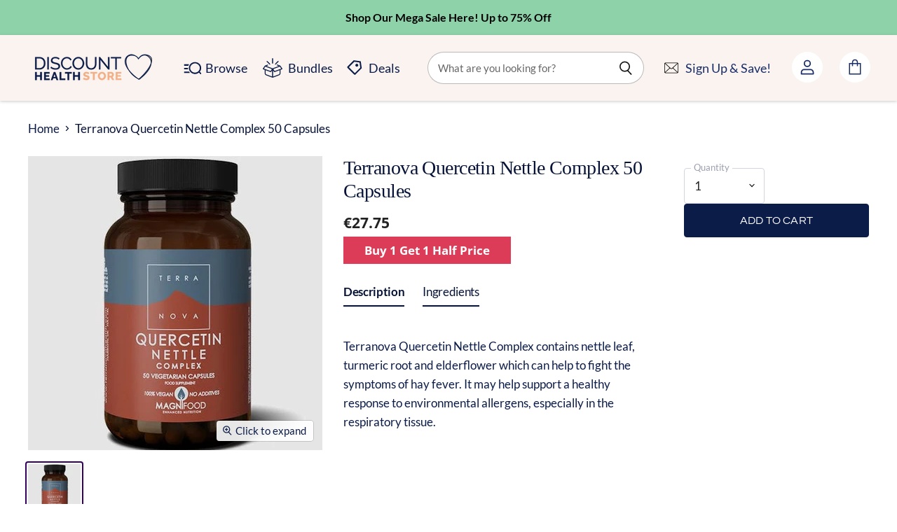

--- FILE ---
content_type: text/html; charset=utf-8
request_url: https://discounthealthstore.ie/products/terranova-quercetin-nettle-complex-50-capsules
body_size: 51150
content:















<!doctype html>
<html class="no-js no-touch" lang="en">
  <head>
    <script src="//discounthealthstore.ie/cdn/shop/files/pandectes-rules.js?v=3148407675208107364"></script>
    



    <meta name="google-site-verification" content="RjtDiQRRQjWcCS6BieEfScTCiMb1mycIPsBtVoqbNKQ">

    <meta name="google-site-verification" content="BEzsDMiDp8Clrlvrgw3ytP-4lW8qLsOo56qbHETc2G4">
    <meta name="facebook-domain-verification" content="2ymbd45dyl7dud7l5vgolgxlwd48yo">
    <!-- Global site tag (gtag.js) - Google Ads: 594091597 -->
    <script async src="https://www.googletagmanager.com/gtag/js?id=AW-594091597"></script>
    <script>
      window.dataLayer = window.dataLayer || []; function gtag(){dataLayer.push(arguments);} gtag('js', new Date()); gtag('config', 'AW-594091597');
    </script>
    <meta charset="utf-8">
    <meta http-equiv="X-UA-Compatible" content="IE=edge,chrome=1">
    <meta name="viewport" content="width=device-width,initial-scale=1">

    <!-- Preconnect Domains -->
    <link rel="preconnect" href="https://cdn.shopify.com" crossorigin>
    <link rel="preconnect" href="https://fonts.shopify.com" crossorigin>
    <link rel="preconnect" href="https://monorail-edge.shopifysvc.com">
    <link rel="preconnect" href="https://fonts.googleapis.com">
    <link rel="preconnect" href="https://fonts.gstatic.com" crossorigin>
    <link href="https://fonts.googleapis.com/css2?family=Work+Sans:wght@500&display=swap" rel="stylesheet">

    
    

    <script
      src="https://code.jquery.com/jquery-3.7.0.min.js"
      integrity="sha256-2Pmvv0kuTBOenSvLm6bvfBSSHrUJ+3A7x6P5Ebd07/g="
      crossorigin="anonymous"
    ></script>

    <!-- Google tag (gtag.js) -->
    <script async src="https://www.googletagmanager.com/gtag/js?id=G-V848JMLB9H"></script>
    <script>
      window.dataLayer = window.dataLayer || [];
      function gtag(){dataLayer.push(arguments);}
      gtag('js', new Date());

      gtag('config', 'G-V848JMLB9H');
    </script>
    <!-- Google Tag Manager -->
    <script>
      (function(w,d,s,l,i){w[l]=w[l]||[];w[l].push({'gtm.start':
      new Date().getTime(),event:'gtm.js'});var f=d.getElementsByTagName(s)[0],
      j=d.createElement(s),dl=l!='dataLayer'?'&l='+l:'';j.async=true;j.src=
      'https://www.googletagmanager.com/gtm.js?id='+i+dl;f.parentNode.insertBefore(j,f);
      })(window,document,'script','dataLayer','GTM-W4HDLXF');
    </script>
    <!-- End Google Tag Manager -->

    <link href="https://fonts.googleapis.com/css2?family=DM+Serif+Display&display=swap" rel="stylesheet">
    <link rel="stylesheet" href="https://cdnjs.cloudflare.com/ajax/libs/font-awesome/4.7.0/css/font-awesome.min.css">
    <link rel="preconnect" href="https://fonts.googleapis.com">
    <link rel="preconnect" href="https://fonts.gstatic.com" crossorigin>

    <link rel="preconnect" href="https://fonts.gstatic.com" crossorigin>
    <link href="https://fonts.googleapis.com/css2?family=Arapey&display=swap" rel="stylesheet">

    <link rel="stylesheet" href="https://maxcdn.bootstrapcdn.com/font-awesome/4.5.0/css/font-awesome.min.css">
    <link href="https://fonts.googleapis.com/css?family=Merriweather:400,900,900i" rel="stylesheet">

    <!-- Preload Assets -->
    <link rel="preload" href="//discounthealthstore.ie/cdn/shop/t/97/assets/api.js?v=75981660890721168791713509059" as="script">

    

    <link rel="preload" href="//discounthealthstore.ie/cdn/shop/t/97/assets/superstore.js?v=76526781579453063321713509059" as="script"><title>Terranova Quercetin Nettle Complex 50 Capsules - Discount Health Store — Discount Health Store </title>

    
      <meta name="description" content="Terranova Quercetin Nettle Complex contains nettle leaf, turmeric root and elderflower which can help to fight the symptoms of hay fever. It may help support a healthy response to environmental allergens, especially in the respiratory tissue.">
    

    
  <link rel="shortcut icon" href="//discounthealthstore.ie/cdn/shop/files/new_radical_logos_2_32x32.png?v=1690216158" type="image/png">


    
      <link rel="canonical" href="https://discounthealthstore.ie/products/terranova-quercetin-nettle-complex-50-capsules">
    

    
    















<meta property="og:site_name" content="Discount Health Store ">
<meta property="og:url" content="https://discounthealthstore.ie/products/terranova-quercetin-nettle-complex-50-capsules">
<meta property="og:title" content="Terranova Quercetin Nettle Complex 50 Capsules">
<meta property="og:type" content="website">
<meta property="og:description" content="Terranova Quercetin Nettle Complex contains nettle leaf, turmeric root and elderflower which can help to fight the symptoms of hay fever. It may help support a healthy response to environmental allergens, especially in the respiratory tissue.">




    
    
    

    
    
    <meta
      property="og:image"
      content="https://discounthealthstore.ie/cdn/shop/products/terranova_quercetin_nettle_50_capsules_1200x1200.jpg?v=1675268416"
    />
    <meta
      property="og:image:secure_url"
      content="https://discounthealthstore.ie/cdn/shop/products/terranova_quercetin_nettle_50_capsules_1200x1200.jpg?v=1675268416"
    />
    <meta property="og:image:width" content="1200" />
    <meta property="og:image:height" content="1200" />
    
    
    <meta property="og:image:alt" content="Terranova Quercetin Nettle Complex 50 capsules" />
  
















<meta name="twitter:title" content="Terranova Quercetin Nettle Complex 50 Capsules - Discount Health Store">
<meta name="twitter:description" content="Terranova Quercetin Nettle Complex contains nettle leaf, turmeric root and elderflower which can help to fight the symptoms of hay fever. It may help support a healthy response to environmental allergens, especially in the respiratory tissue.">


    
    
    
      
      
      <meta name="twitter:card" content="summary">
    
    
    <meta
      property="twitter:image"
      content="https://discounthealthstore.ie/cdn/shop/products/terranova_quercetin_nettle_50_capsules_1200x1200_crop_center.jpg?v=1675268416"
    />
    <meta property="twitter:image:width" content="1200" />
    <meta property="twitter:image:height" content="1200" />
    
    
    <meta property="twitter:image:alt" content="Terranova Quercetin Nettle Complex 50 capsules" />
  



    

    <link rel="preload" href="//discounthealthstore.ie/cdn/fonts/open_sans/opensans_n7.a9393be1574ea8606c68f4441806b2711d0d13e4.woff2" as="font" crossorigin="anonymous">

    
      <link rel="preload" as="style" href="//discounthealthstore.ie/cdn/shop/t/97/assets/theme.css?v=151185477949131560931765882862">
    

    
  <script>window.performance && window.performance.mark && window.performance.mark('shopify.content_for_header.start');</script><meta name="facebook-domain-verification" content="832dnrjxtkfmh4458mgtk5tqydkk9b">
<meta name="google-site-verification" content="BEzsDMiDp8Clrlvrgw3ytP-4lW8qLsOo56qbHETc2G4">
<meta id="shopify-digital-wallet" name="shopify-digital-wallet" content="/51434946745/digital_wallets/dialog">
<meta name="shopify-checkout-api-token" content="bed95713a6bfa2209c43ee23e8175c09">
<meta id="in-context-paypal-metadata" data-shop-id="51434946745" data-venmo-supported="false" data-environment="production" data-locale="en_US" data-paypal-v4="true" data-currency="EUR">
<link rel="alternate" type="application/json+oembed" href="https://discounthealthstore.ie/products/terranova-quercetin-nettle-complex-50-capsules.oembed">
<script async="async" src="/checkouts/internal/preloads.js?locale=en-IE"></script>
<script id="apple-pay-shop-capabilities" type="application/json">{"shopId":51434946745,"countryCode":"IE","currencyCode":"EUR","merchantCapabilities":["supports3DS"],"merchantId":"gid:\/\/shopify\/Shop\/51434946745","merchantName":"Discount Health Store ","requiredBillingContactFields":["postalAddress","email","phone"],"requiredShippingContactFields":["postalAddress","email","phone"],"shippingType":"shipping","supportedNetworks":["visa","maestro","masterCard","amex"],"total":{"type":"pending","label":"Discount Health Store ","amount":"1.00"},"shopifyPaymentsEnabled":true,"supportsSubscriptions":true}</script>
<script id="shopify-features" type="application/json">{"accessToken":"bed95713a6bfa2209c43ee23e8175c09","betas":["rich-media-storefront-analytics"],"domain":"discounthealthstore.ie","predictiveSearch":true,"shopId":51434946745,"locale":"en"}</script>
<script>var Shopify = Shopify || {};
Shopify.shop = "discounthealthstore-ie.myshopify.com";
Shopify.locale = "en";
Shopify.currency = {"active":"EUR","rate":"1.0"};
Shopify.country = "IE";
Shopify.theme = {"name":"Copy of Rad Ecom V2.0.1 New Section (8\/Jun\/2023)","id":160543048009,"schema_name":"Superstore","schema_version":"4.0.1","theme_store_id":null,"role":"main"};
Shopify.theme.handle = "null";
Shopify.theme.style = {"id":null,"handle":null};
Shopify.cdnHost = "discounthealthstore.ie/cdn";
Shopify.routes = Shopify.routes || {};
Shopify.routes.root = "/";</script>
<script type="module">!function(o){(o.Shopify=o.Shopify||{}).modules=!0}(window);</script>
<script>!function(o){function n(){var o=[];function n(){o.push(Array.prototype.slice.apply(arguments))}return n.q=o,n}var t=o.Shopify=o.Shopify||{};t.loadFeatures=n(),t.autoloadFeatures=n()}(window);</script>
<script id="shop-js-analytics" type="application/json">{"pageType":"product"}</script>
<script defer="defer" async type="module" src="//discounthealthstore.ie/cdn/shopifycloud/shop-js/modules/v2/client.init-shop-cart-sync_BT-GjEfc.en.esm.js"></script>
<script defer="defer" async type="module" src="//discounthealthstore.ie/cdn/shopifycloud/shop-js/modules/v2/chunk.common_D58fp_Oc.esm.js"></script>
<script defer="defer" async type="module" src="//discounthealthstore.ie/cdn/shopifycloud/shop-js/modules/v2/chunk.modal_xMitdFEc.esm.js"></script>
<script type="module">
  await import("//discounthealthstore.ie/cdn/shopifycloud/shop-js/modules/v2/client.init-shop-cart-sync_BT-GjEfc.en.esm.js");
await import("//discounthealthstore.ie/cdn/shopifycloud/shop-js/modules/v2/chunk.common_D58fp_Oc.esm.js");
await import("//discounthealthstore.ie/cdn/shopifycloud/shop-js/modules/v2/chunk.modal_xMitdFEc.esm.js");

  window.Shopify.SignInWithShop?.initShopCartSync?.({"fedCMEnabled":true,"windoidEnabled":true});

</script>
<script>(function() {
  var isLoaded = false;
  function asyncLoad() {
    if (isLoaded) return;
    isLoaded = true;
    var urls = ["https:\/\/tabs.stationmade.com\/registered-scripts\/tabs-by-station.js?shop=discounthealthstore-ie.myshopify.com","https:\/\/na.shgcdn3.com\/pixel-collector.js?shop=discounthealthstore-ie.myshopify.com"];
    for (var i = 0; i < urls.length; i++) {
      var s = document.createElement('script');
      s.type = 'text/javascript';
      s.async = true;
      s.src = urls[i];
      var x = document.getElementsByTagName('script')[0];
      x.parentNode.insertBefore(s, x);
    }
  };
  if(window.attachEvent) {
    window.attachEvent('onload', asyncLoad);
  } else {
    window.addEventListener('load', asyncLoad, false);
  }
})();</script>
<script id="__st">var __st={"a":51434946745,"offset":0,"reqid":"585165e9-de2a-4c8c-ba7a-9028bcd0a33b-1769214942","pageurl":"discounthealthstore.ie\/products\/terranova-quercetin-nettle-complex-50-capsules","u":"470893b242a1","p":"product","rtyp":"product","rid":6170626359481};</script>
<script>window.ShopifyPaypalV4VisibilityTracking = true;</script>
<script id="captcha-bootstrap">!function(){'use strict';const t='contact',e='account',n='new_comment',o=[[t,t],['blogs',n],['comments',n],[t,'customer']],c=[[e,'customer_login'],[e,'guest_login'],[e,'recover_customer_password'],[e,'create_customer']],r=t=>t.map((([t,e])=>`form[action*='/${t}']:not([data-nocaptcha='true']) input[name='form_type'][value='${e}']`)).join(','),a=t=>()=>t?[...document.querySelectorAll(t)].map((t=>t.form)):[];function s(){const t=[...o],e=r(t);return a(e)}const i='password',u='form_key',d=['recaptcha-v3-token','g-recaptcha-response','h-captcha-response',i],f=()=>{try{return window.sessionStorage}catch{return}},m='__shopify_v',_=t=>t.elements[u];function p(t,e,n=!1){try{const o=window.sessionStorage,c=JSON.parse(o.getItem(e)),{data:r}=function(t){const{data:e,action:n}=t;return t[m]||n?{data:e,action:n}:{data:t,action:n}}(c);for(const[e,n]of Object.entries(r))t.elements[e]&&(t.elements[e].value=n);n&&o.removeItem(e)}catch(o){console.error('form repopulation failed',{error:o})}}const l='form_type',E='cptcha';function T(t){t.dataset[E]=!0}const w=window,h=w.document,L='Shopify',v='ce_forms',y='captcha';let A=!1;((t,e)=>{const n=(g='f06e6c50-85a8-45c8-87d0-21a2b65856fe',I='https://cdn.shopify.com/shopifycloud/storefront-forms-hcaptcha/ce_storefront_forms_captcha_hcaptcha.v1.5.2.iife.js',D={infoText:'Protected by hCaptcha',privacyText:'Privacy',termsText:'Terms'},(t,e,n)=>{const o=w[L][v],c=o.bindForm;if(c)return c(t,g,e,D).then(n);var r;o.q.push([[t,g,e,D],n]),r=I,A||(h.body.append(Object.assign(h.createElement('script'),{id:'captcha-provider',async:!0,src:r})),A=!0)});var g,I,D;w[L]=w[L]||{},w[L][v]=w[L][v]||{},w[L][v].q=[],w[L][y]=w[L][y]||{},w[L][y].protect=function(t,e){n(t,void 0,e),T(t)},Object.freeze(w[L][y]),function(t,e,n,w,h,L){const[v,y,A,g]=function(t,e,n){const i=e?o:[],u=t?c:[],d=[...i,...u],f=r(d),m=r(i),_=r(d.filter((([t,e])=>n.includes(e))));return[a(f),a(m),a(_),s()]}(w,h,L),I=t=>{const e=t.target;return e instanceof HTMLFormElement?e:e&&e.form},D=t=>v().includes(t);t.addEventListener('submit',(t=>{const e=I(t);if(!e)return;const n=D(e)&&!e.dataset.hcaptchaBound&&!e.dataset.recaptchaBound,o=_(e),c=g().includes(e)&&(!o||!o.value);(n||c)&&t.preventDefault(),c&&!n&&(function(t){try{if(!f())return;!function(t){const e=f();if(!e)return;const n=_(t);if(!n)return;const o=n.value;o&&e.removeItem(o)}(t);const e=Array.from(Array(32),(()=>Math.random().toString(36)[2])).join('');!function(t,e){_(t)||t.append(Object.assign(document.createElement('input'),{type:'hidden',name:u})),t.elements[u].value=e}(t,e),function(t,e){const n=f();if(!n)return;const o=[...t.querySelectorAll(`input[type='${i}']`)].map((({name:t})=>t)),c=[...d,...o],r={};for(const[a,s]of new FormData(t).entries())c.includes(a)||(r[a]=s);n.setItem(e,JSON.stringify({[m]:1,action:t.action,data:r}))}(t,e)}catch(e){console.error('failed to persist form',e)}}(e),e.submit())}));const S=(t,e)=>{t&&!t.dataset[E]&&(n(t,e.some((e=>e===t))),T(t))};for(const o of['focusin','change'])t.addEventListener(o,(t=>{const e=I(t);D(e)&&S(e,y())}));const B=e.get('form_key'),M=e.get(l),P=B&&M;t.addEventListener('DOMContentLoaded',(()=>{const t=y();if(P)for(const e of t)e.elements[l].value===M&&p(e,B);[...new Set([...A(),...v().filter((t=>'true'===t.dataset.shopifyCaptcha))])].forEach((e=>S(e,t)))}))}(h,new URLSearchParams(w.location.search),n,t,e,['guest_login'])})(!0,!0)}();</script>
<script integrity="sha256-4kQ18oKyAcykRKYeNunJcIwy7WH5gtpwJnB7kiuLZ1E=" data-source-attribution="shopify.loadfeatures" defer="defer" src="//discounthealthstore.ie/cdn/shopifycloud/storefront/assets/storefront/load_feature-a0a9edcb.js" crossorigin="anonymous"></script>
<script data-source-attribution="shopify.dynamic_checkout.dynamic.init">var Shopify=Shopify||{};Shopify.PaymentButton=Shopify.PaymentButton||{isStorefrontPortableWallets:!0,init:function(){window.Shopify.PaymentButton.init=function(){};var t=document.createElement("script");t.src="https://discounthealthstore.ie/cdn/shopifycloud/portable-wallets/latest/portable-wallets.en.js",t.type="module",document.head.appendChild(t)}};
</script>
<script data-source-attribution="shopify.dynamic_checkout.buyer_consent">
  function portableWalletsHideBuyerConsent(e){var t=document.getElementById("shopify-buyer-consent"),n=document.getElementById("shopify-subscription-policy-button");t&&n&&(t.classList.add("hidden"),t.setAttribute("aria-hidden","true"),n.removeEventListener("click",e))}function portableWalletsShowBuyerConsent(e){var t=document.getElementById("shopify-buyer-consent"),n=document.getElementById("shopify-subscription-policy-button");t&&n&&(t.classList.remove("hidden"),t.removeAttribute("aria-hidden"),n.addEventListener("click",e))}window.Shopify?.PaymentButton&&(window.Shopify.PaymentButton.hideBuyerConsent=portableWalletsHideBuyerConsent,window.Shopify.PaymentButton.showBuyerConsent=portableWalletsShowBuyerConsent);
</script>
<script data-source-attribution="shopify.dynamic_checkout.cart.bootstrap">document.addEventListener("DOMContentLoaded",(function(){function t(){return document.querySelector("shopify-accelerated-checkout-cart, shopify-accelerated-checkout")}if(t())Shopify.PaymentButton.init();else{new MutationObserver((function(e,n){t()&&(Shopify.PaymentButton.init(),n.disconnect())})).observe(document.body,{childList:!0,subtree:!0})}}));
</script>
<link id="shopify-accelerated-checkout-styles" rel="stylesheet" media="screen" href="https://discounthealthstore.ie/cdn/shopifycloud/portable-wallets/latest/accelerated-checkout-backwards-compat.css" crossorigin="anonymous">
<style id="shopify-accelerated-checkout-cart">
        #shopify-buyer-consent {
  margin-top: 1em;
  display: inline-block;
  width: 100%;
}

#shopify-buyer-consent.hidden {
  display: none;
}

#shopify-subscription-policy-button {
  background: none;
  border: none;
  padding: 0;
  text-decoration: underline;
  font-size: inherit;
  cursor: pointer;
}

#shopify-subscription-policy-button::before {
  box-shadow: none;
}

      </style>

<script>window.performance && window.performance.mark && window.performance.mark('shopify.content_for_header.end');</script>
  





  <script type="text/javascript">
    
      window.__shgMoneyFormat = window.__shgMoneyFormat || {"AED":{"currency":"AED","currency_symbol":"د.إ","currency_symbol_location":"left","decimal_places":2,"decimal_separator":".","thousands_separator":","},"AFN":{"currency":"AFN","currency_symbol":"؋","currency_symbol_location":"left","decimal_places":2,"decimal_separator":".","thousands_separator":","},"ALL":{"currency":"ALL","currency_symbol":"L","currency_symbol_location":"left","decimal_places":2,"decimal_separator":".","thousands_separator":","},"AMD":{"currency":"AMD","currency_symbol":"դր.","currency_symbol_location":"left","decimal_places":2,"decimal_separator":".","thousands_separator":","},"ANG":{"currency":"ANG","currency_symbol":"ƒ","currency_symbol_location":"left","decimal_places":2,"decimal_separator":".","thousands_separator":","},"AUD":{"currency":"AUD","currency_symbol":"$","currency_symbol_location":"left","decimal_places":2,"decimal_separator":".","thousands_separator":","},"AWG":{"currency":"AWG","currency_symbol":"ƒ","currency_symbol_location":"left","decimal_places":2,"decimal_separator":".","thousands_separator":","},"AZN":{"currency":"AZN","currency_symbol":"₼","currency_symbol_location":"left","decimal_places":2,"decimal_separator":".","thousands_separator":","},"BAM":{"currency":"BAM","currency_symbol":"КМ","currency_symbol_location":"left","decimal_places":2,"decimal_separator":".","thousands_separator":","},"BBD":{"currency":"BBD","currency_symbol":"$","currency_symbol_location":"left","decimal_places":2,"decimal_separator":".","thousands_separator":","},"BDT":{"currency":"BDT","currency_symbol":"৳","currency_symbol_location":"left","decimal_places":2,"decimal_separator":".","thousands_separator":","},"BGN":{"currency":"BGN","currency_symbol":"лв.","currency_symbol_location":"left","decimal_places":2,"decimal_separator":".","thousands_separator":","},"BIF":{"currency":"BIF","currency_symbol":"Fr","currency_symbol_location":"left","decimal_places":2,"decimal_separator":".","thousands_separator":","},"BND":{"currency":"BND","currency_symbol":"$","currency_symbol_location":"left","decimal_places":2,"decimal_separator":".","thousands_separator":","},"BOB":{"currency":"BOB","currency_symbol":"Bs.","currency_symbol_location":"left","decimal_places":2,"decimal_separator":".","thousands_separator":","},"BSD":{"currency":"BSD","currency_symbol":"$","currency_symbol_location":"left","decimal_places":2,"decimal_separator":".","thousands_separator":","},"BWP":{"currency":"BWP","currency_symbol":"P","currency_symbol_location":"left","decimal_places":2,"decimal_separator":".","thousands_separator":","},"BZD":{"currency":"BZD","currency_symbol":"$","currency_symbol_location":"left","decimal_places":2,"decimal_separator":".","thousands_separator":","},"CDF":{"currency":"CDF","currency_symbol":"Fr","currency_symbol_location":"left","decimal_places":2,"decimal_separator":".","thousands_separator":","},"CHF":{"currency":"CHF","currency_symbol":"CHF","currency_symbol_location":"left","decimal_places":2,"decimal_separator":".","thousands_separator":","},"CNY":{"currency":"CNY","currency_symbol":"¥","currency_symbol_location":"left","decimal_places":2,"decimal_separator":".","thousands_separator":","},"CRC":{"currency":"CRC","currency_symbol":"₡","currency_symbol_location":"left","decimal_places":2,"decimal_separator":".","thousands_separator":","},"CVE":{"currency":"CVE","currency_symbol":"$","currency_symbol_location":"left","decimal_places":2,"decimal_separator":".","thousands_separator":","},"CZK":{"currency":"CZK","currency_symbol":"Kč","currency_symbol_location":"left","decimal_places":2,"decimal_separator":".","thousands_separator":","},"DJF":{"currency":"DJF","currency_symbol":"Fdj","currency_symbol_location":"left","decimal_places":2,"decimal_separator":".","thousands_separator":","},"DKK":{"currency":"DKK","currency_symbol":"kr.","currency_symbol_location":"left","decimal_places":2,"decimal_separator":".","thousands_separator":","},"DOP":{"currency":"DOP","currency_symbol":"$","currency_symbol_location":"left","decimal_places":2,"decimal_separator":".","thousands_separator":","},"DZD":{"currency":"DZD","currency_symbol":"د.ج","currency_symbol_location":"left","decimal_places":2,"decimal_separator":".","thousands_separator":","},"EGP":{"currency":"EGP","currency_symbol":"ج.م","currency_symbol_location":"left","decimal_places":2,"decimal_separator":".","thousands_separator":","},"ETB":{"currency":"ETB","currency_symbol":"Br","currency_symbol_location":"left","decimal_places":2,"decimal_separator":".","thousands_separator":","},"EUR":{"currency":"EUR","currency_symbol":"€","currency_symbol_location":"left","decimal_places":2,"decimal_separator":".","thousands_separator":","},"FJD":{"currency":"FJD","currency_symbol":"$","currency_symbol_location":"left","decimal_places":2,"decimal_separator":".","thousands_separator":","},"FKP":{"currency":"FKP","currency_symbol":"£","currency_symbol_location":"left","decimal_places":2,"decimal_separator":".","thousands_separator":","},"GBP":{"currency":"GBP","currency_symbol":"£","currency_symbol_location":"left","decimal_places":2,"decimal_separator":".","thousands_separator":","},"GMD":{"currency":"GMD","currency_symbol":"D","currency_symbol_location":"left","decimal_places":2,"decimal_separator":".","thousands_separator":","},"GNF":{"currency":"GNF","currency_symbol":"Fr","currency_symbol_location":"left","decimal_places":2,"decimal_separator":".","thousands_separator":","},"GTQ":{"currency":"GTQ","currency_symbol":"Q","currency_symbol_location":"left","decimal_places":2,"decimal_separator":".","thousands_separator":","},"GYD":{"currency":"GYD","currency_symbol":"$","currency_symbol_location":"left","decimal_places":2,"decimal_separator":".","thousands_separator":","},"HKD":{"currency":"HKD","currency_symbol":"$","currency_symbol_location":"left","decimal_places":2,"decimal_separator":".","thousands_separator":","},"HNL":{"currency":"HNL","currency_symbol":"L","currency_symbol_location":"left","decimal_places":2,"decimal_separator":".","thousands_separator":","},"HUF":{"currency":"HUF","currency_symbol":"Ft","currency_symbol_location":"left","decimal_places":2,"decimal_separator":".","thousands_separator":","},"IDR":{"currency":"IDR","currency_symbol":"Rp","currency_symbol_location":"left","decimal_places":2,"decimal_separator":".","thousands_separator":","},"ILS":{"currency":"ILS","currency_symbol":"₪","currency_symbol_location":"left","decimal_places":2,"decimal_separator":".","thousands_separator":","},"INR":{"currency":"INR","currency_symbol":"₹","currency_symbol_location":"left","decimal_places":2,"decimal_separator":".","thousands_separator":","},"ISK":{"currency":"ISK","currency_symbol":"kr.","currency_symbol_location":"left","decimal_places":2,"decimal_separator":".","thousands_separator":","},"JMD":{"currency":"JMD","currency_symbol":"$","currency_symbol_location":"left","decimal_places":2,"decimal_separator":".","thousands_separator":","},"JPY":{"currency":"JPY","currency_symbol":"¥","currency_symbol_location":"left","decimal_places":2,"decimal_separator":".","thousands_separator":","},"KES":{"currency":"KES","currency_symbol":"KSh","currency_symbol_location":"left","decimal_places":2,"decimal_separator":".","thousands_separator":","},"KGS":{"currency":"KGS","currency_symbol":"som","currency_symbol_location":"left","decimal_places":2,"decimal_separator":".","thousands_separator":","},"KHR":{"currency":"KHR","currency_symbol":"៛","currency_symbol_location":"left","decimal_places":2,"decimal_separator":".","thousands_separator":","},"KMF":{"currency":"KMF","currency_symbol":"Fr","currency_symbol_location":"left","decimal_places":2,"decimal_separator":".","thousands_separator":","},"KRW":{"currency":"KRW","currency_symbol":"₩","currency_symbol_location":"left","decimal_places":2,"decimal_separator":".","thousands_separator":","},"KYD":{"currency":"KYD","currency_symbol":"$","currency_symbol_location":"left","decimal_places":2,"decimal_separator":".","thousands_separator":","},"KZT":{"currency":"KZT","currency_symbol":"₸","currency_symbol_location":"left","decimal_places":2,"decimal_separator":".","thousands_separator":","},"LAK":{"currency":"LAK","currency_symbol":"₭","currency_symbol_location":"left","decimal_places":2,"decimal_separator":".","thousands_separator":","},"LBP":{"currency":"LBP","currency_symbol":"ل.ل","currency_symbol_location":"left","decimal_places":2,"decimal_separator":".","thousands_separator":","},"LKR":{"currency":"LKR","currency_symbol":"₨","currency_symbol_location":"left","decimal_places":2,"decimal_separator":".","thousands_separator":","},"MAD":{"currency":"MAD","currency_symbol":"د.م.","currency_symbol_location":"left","decimal_places":2,"decimal_separator":".","thousands_separator":","},"MDL":{"currency":"MDL","currency_symbol":"L","currency_symbol_location":"left","decimal_places":2,"decimal_separator":".","thousands_separator":","},"MKD":{"currency":"MKD","currency_symbol":"ден","currency_symbol_location":"left","decimal_places":2,"decimal_separator":".","thousands_separator":","},"MMK":{"currency":"MMK","currency_symbol":"K","currency_symbol_location":"left","decimal_places":2,"decimal_separator":".","thousands_separator":","},"MNT":{"currency":"MNT","currency_symbol":"₮","currency_symbol_location":"left","decimal_places":2,"decimal_separator":".","thousands_separator":","},"MOP":{"currency":"MOP","currency_symbol":"P","currency_symbol_location":"left","decimal_places":2,"decimal_separator":".","thousands_separator":","},"MUR":{"currency":"MUR","currency_symbol":"₨","currency_symbol_location":"left","decimal_places":2,"decimal_separator":".","thousands_separator":","},"MVR":{"currency":"MVR","currency_symbol":"MVR","currency_symbol_location":"left","decimal_places":2,"decimal_separator":".","thousands_separator":","},"MWK":{"currency":"MWK","currency_symbol":"MK","currency_symbol_location":"left","decimal_places":2,"decimal_separator":".","thousands_separator":","},"MYR":{"currency":"MYR","currency_symbol":"RM","currency_symbol_location":"left","decimal_places":2,"decimal_separator":".","thousands_separator":","},"NGN":{"currency":"NGN","currency_symbol":"₦","currency_symbol_location":"left","decimal_places":2,"decimal_separator":".","thousands_separator":","},"NIO":{"currency":"NIO","currency_symbol":"C$","currency_symbol_location":"left","decimal_places":2,"decimal_separator":".","thousands_separator":","},"NPR":{"currency":"NPR","currency_symbol":"Rs.","currency_symbol_location":"left","decimal_places":2,"decimal_separator":".","thousands_separator":","},"NZD":{"currency":"NZD","currency_symbol":"$","currency_symbol_location":"left","decimal_places":2,"decimal_separator":".","thousands_separator":","},"PEN":{"currency":"PEN","currency_symbol":"S/","currency_symbol_location":"left","decimal_places":2,"decimal_separator":".","thousands_separator":","},"PGK":{"currency":"PGK","currency_symbol":"K","currency_symbol_location":"left","decimal_places":2,"decimal_separator":".","thousands_separator":","},"PHP":{"currency":"PHP","currency_symbol":"₱","currency_symbol_location":"left","decimal_places":2,"decimal_separator":".","thousands_separator":","},"PKR":{"currency":"PKR","currency_symbol":"₨","currency_symbol_location":"left","decimal_places":2,"decimal_separator":".","thousands_separator":","},"PLN":{"currency":"PLN","currency_symbol":"zł","currency_symbol_location":"left","decimal_places":2,"decimal_separator":".","thousands_separator":","},"PYG":{"currency":"PYG","currency_symbol":"₲","currency_symbol_location":"left","decimal_places":2,"decimal_separator":".","thousands_separator":","},"QAR":{"currency":"QAR","currency_symbol":"ر.ق","currency_symbol_location":"left","decimal_places":2,"decimal_separator":".","thousands_separator":","},"RON":{"currency":"RON","currency_symbol":"Lei","currency_symbol_location":"left","decimal_places":2,"decimal_separator":".","thousands_separator":","},"RSD":{"currency":"RSD","currency_symbol":"РСД","currency_symbol_location":"left","decimal_places":2,"decimal_separator":".","thousands_separator":","},"RWF":{"currency":"RWF","currency_symbol":"FRw","currency_symbol_location":"left","decimal_places":2,"decimal_separator":".","thousands_separator":","},"SAR":{"currency":"SAR","currency_symbol":"ر.س","currency_symbol_location":"left","decimal_places":2,"decimal_separator":".","thousands_separator":","},"SBD":{"currency":"SBD","currency_symbol":"$","currency_symbol_location":"left","decimal_places":2,"decimal_separator":".","thousands_separator":","},"SEK":{"currency":"SEK","currency_symbol":"kr","currency_symbol_location":"left","decimal_places":2,"decimal_separator":".","thousands_separator":","},"SGD":{"currency":"SGD","currency_symbol":"$","currency_symbol_location":"left","decimal_places":2,"decimal_separator":".","thousands_separator":","},"SHP":{"currency":"SHP","currency_symbol":"£","currency_symbol_location":"left","decimal_places":2,"decimal_separator":".","thousands_separator":","},"SLL":{"currency":"SLL","currency_symbol":"Le","currency_symbol_location":"left","decimal_places":2,"decimal_separator":".","thousands_separator":","},"STD":{"currency":"STD","currency_symbol":"Db","currency_symbol_location":"left","decimal_places":2,"decimal_separator":".","thousands_separator":","},"THB":{"currency":"THB","currency_symbol":"฿","currency_symbol_location":"left","decimal_places":2,"decimal_separator":".","thousands_separator":","},"TJS":{"currency":"TJS","currency_symbol":"ЅМ","currency_symbol_location":"left","decimal_places":2,"decimal_separator":".","thousands_separator":","},"TOP":{"currency":"TOP","currency_symbol":"T$","currency_symbol_location":"left","decimal_places":2,"decimal_separator":".","thousands_separator":","},"TTD":{"currency":"TTD","currency_symbol":"$","currency_symbol_location":"left","decimal_places":2,"decimal_separator":".","thousands_separator":","},"TWD":{"currency":"TWD","currency_symbol":"$","currency_symbol_location":"left","decimal_places":2,"decimal_separator":".","thousands_separator":","},"TZS":{"currency":"TZS","currency_symbol":"Sh","currency_symbol_location":"left","decimal_places":2,"decimal_separator":".","thousands_separator":","},"UAH":{"currency":"UAH","currency_symbol":"₴","currency_symbol_location":"left","decimal_places":2,"decimal_separator":".","thousands_separator":","},"UGX":{"currency":"UGX","currency_symbol":"USh","currency_symbol_location":"left","decimal_places":2,"decimal_separator":".","thousands_separator":","},"USD":{"currency":"USD","currency_symbol":"$","currency_symbol_location":"left","decimal_places":2,"decimal_separator":".","thousands_separator":","},"UYU":{"currency":"UYU","currency_symbol":"$U","currency_symbol_location":"left","decimal_places":2,"decimal_separator":".","thousands_separator":","},"UZS":{"currency":"UZS","currency_symbol":"so'm","currency_symbol_location":"left","decimal_places":2,"decimal_separator":".","thousands_separator":","},"VND":{"currency":"VND","currency_symbol":"₫","currency_symbol_location":"left","decimal_places":2,"decimal_separator":".","thousands_separator":","},"VUV":{"currency":"VUV","currency_symbol":"Vt","currency_symbol_location":"left","decimal_places":2,"decimal_separator":".","thousands_separator":","},"WST":{"currency":"WST","currency_symbol":"T","currency_symbol_location":"left","decimal_places":2,"decimal_separator":".","thousands_separator":","},"XAF":{"currency":"XAF","currency_symbol":"CFA","currency_symbol_location":"left","decimal_places":2,"decimal_separator":".","thousands_separator":","},"XCD":{"currency":"XCD","currency_symbol":"$","currency_symbol_location":"left","decimal_places":2,"decimal_separator":".","thousands_separator":","},"XOF":{"currency":"XOF","currency_symbol":"Fr","currency_symbol_location":"left","decimal_places":2,"decimal_separator":".","thousands_separator":","},"XPF":{"currency":"XPF","currency_symbol":"Fr","currency_symbol_location":"left","decimal_places":2,"decimal_separator":".","thousands_separator":","},"YER":{"currency":"YER","currency_symbol":"﷼","currency_symbol_location":"left","decimal_places":2,"decimal_separator":".","thousands_separator":","}};
    
    window.__shgCurrentCurrencyCode = window.__shgCurrentCurrencyCode || {
      currency: "EUR",
      currency_symbol: "€",
      decimal_separator: ".",
      thousands_separator: ",",
      decimal_places: 2,
      currency_symbol_location: "left"
    };
  </script>




    <script>
      document.documentElement.className=document.documentElement.className.replace(/\bno-js\b/,'js');
      if(window.Shopify&&window.Shopify.designMode)document.documentElement.className+=' in-theme-editor';
      if(('ontouchstart' in window)||window.DocumentTouch&&document instanceof DocumentTouch)document.documentElement.className=document.documentElement.className.replace(/\bno-touch\b/,'has-touch');
    </script>

    <script src="//discounthealthstore.ie/cdn/shop/t/97/assets/api.js?v=75981660890721168791713509059" defer></script>
    <script src="https://cdn.jsdelivr.net/npm/swiper@8/swiper-bundle.min.js"></script>
    <link rel="stylesheet" href="https://cdn.jsdelivr.net/npm/swiper@8/swiper-bundle.min.css">
    
      <link href="//discounthealthstore.ie/cdn/shop/t/97/assets/theme.css?v=151185477949131560931765882862" rel="stylesheet" type="text/css" media="all">
    
    <link
      rel="stylesheet"
      href="https://cdnjs.cloudflare.com/ajax/libs/slick-carousel/1.8.1/slick-theme.min.css"
      crossorigin="anonymous"
      referrerpolicy="no-referrer"
    >
    <link
      rel="stylesheet"
      href="https://cdnjs.cloudflare.com/ajax/libs/slick-carousel/1.8.1/slick.min.css"
      crossorigin="anonymous"
      referrerpolicy="no-referrer"
    >
    <link href="//discounthealthstore.ie/cdn/shop/t/97/assets/custom.css?v=165388370566279772091713763186" rel="stylesheet" type="text/css" media="all">

    

    
    <script>
      window.Theme = window.Theme || {};
      window.Theme.version = '4.0.1';
      window.Theme.name = 'Superstore';
      window.Theme.routes = {
        "root_url": "/",
        "account_url": "/account",
        "account_login_url": "/account/login",
        "account_logout_url": "/account/logout",
        "account_register_url": "/account/register",
        "account_addresses_url": "/account/addresses",
        "collections_url": "/collections",
        "all_products_collection_url": "/collections/all",
        "search_url": "/search",
        "cart_url": "/cart",
        "cart_add_url": "/cart/add",
        "cart_change_url": "/cart/change",
        "cart_clear_url": "/cart/clear",
        "product_recommendations_url": "/recommendations/products",
      };
    </script>
    
    <!-- TrustBox script -->
    <script type="text/javascript" src="//widget.trustpilot.com/bootstrap/v5/tp.widget.bootstrap.min.js" async></script>
    <!-- End TrustBox script -->
    <script src="https://ajax.googleapis.com/ajax/libs/jquery/3.6.0/jquery.min.js"></script>
    <script
      src="https://cdnjs.cloudflare.com/ajax/libs/slick-carousel/1.8.1/slick.min.js"
      crossorigin="anonymous"
      referrerpolicy="no-referrer"
    ></script>
    <!-- Meta Pixel Code -->
    <script>
      !function(f,b,e,v,n,t,s)
      {if(f.fbq)return;n=f.fbq=function(){n.callMethod?
      n.callMethod.apply(n,arguments):n.queue.push(arguments)};
      if(!f._fbq)f._fbq=n;n.push=n;n.loaded=!0;n.version='2.0';
      n.queue=[];t=b.createElement(e);t.async=!0;
      t.src=v;s=b.getElementsByTagName(e)[0];
      s.parentNode.insertBefore(t,s)}(window, document,'script',
      'https://connect.facebook.net/en_US/fbevents.js');
      fbq('init', '1142032929664371');
      fbq('track', 'PageView');
    </script>
    <noscript
      ><img
        height="1"
        width="1"
        style="display:none"
        src="https://www.facebook.com/tr?id=1142032929664371&ev=PageView&noscript=1"
    ></noscript>
    <!-- End Meta Pixel Code -->

    <script>
      window.dataLayer = window.dataLayer || [];
      function gtag(){dataLayer.push(arguments);}
      gtag('js', new Date());

      gtag('config', 'AW-594091597');
    </script>
    <meta name="google-site-verification" content="a0PPUmbXr1V9cub0pEO1bGQg3tykkBnKTSCQcNJSb98">

    

<script type="text/javascript">
  
    window.SHG_CUSTOMER = null;
  
</script>







  <!-- BEGIN app block: shopify://apps/pandectes-gdpr/blocks/banner/58c0baa2-6cc1-480c-9ea6-38d6d559556a -->
  
    
      <!-- TCF is active, scripts are loaded above -->
      
        <script>
          if (!window.PandectesRulesSettings) {
            window.PandectesRulesSettings = {"store":{"id":51434946745,"adminMode":false,"headless":false,"storefrontRootDomain":"","checkoutRootDomain":"","storefrontAccessToken":""},"banner":{"revokableTrigger":false,"cookiesBlockedByDefault":"7","hybridStrict":false,"isActive":true},"geolocation":{"auOnly":false,"brOnly":false,"caOnly":false,"chOnly":false,"euOnly":false,"jpOnly":false,"nzOnly":false,"quOnly":false,"thOnly":false,"zaOnly":false,"canadaOnly":false,"canadaLaw25":false,"canadaPipeda":false,"globalVisibility":true},"blocker":{"isActive":false,"googleConsentMode":{"isActive":true,"id":"","analyticsId":"G-326954486","onlyGtm":false,"adwordsId":"AW-1394676917","adStorageCategory":4,"analyticsStorageCategory":2,"functionalityStorageCategory":1,"personalizationStorageCategory":1,"securityStorageCategory":0,"customEvent":false,"redactData":false,"urlPassthrough":false,"dataLayerProperty":"dataLayer","waitForUpdate":500,"useNativeChannel":false,"debugMode":false},"facebookPixel":{"isActive":false,"id":"","ldu":false},"microsoft":{"isActive":false,"uetTags":""},"clarity":{"isActive":false,"id":""},"rakuten":{"isActive":false,"cmp":false,"ccpa":false},"gpcIsActive":true,"klaviyoIsActive":false,"defaultBlocked":7,"patterns":{"whiteList":[],"blackList":{"1":[],"2":[],"4":[],"8":[]},"iframesWhiteList":[],"iframesBlackList":{"1":[],"2":[],"4":[],"8":[]},"beaconsWhiteList":[],"beaconsBlackList":{"1":[],"2":[],"4":[],"8":[]}}}};
            const rulesScript = document.createElement('script');
            window.PandectesRulesSettings.auto = true;
            rulesScript.src = "https://cdn.shopify.com/extensions/019bed03-b206-7ab3-9c8b-20b884e5903f/gdpr-243/assets/pandectes-rules.js";
            const firstChild = document.head.firstChild;
            document.head.insertBefore(rulesScript, firstChild);
          }
        </script>
      
      <script>
        
          window.PandectesSettings = {"store":{"id":51434946745,"plan":"plus","theme":"Copy of Rad Ecom V2.0.1 New Section (8/Jun/2023)","primaryLocale":"en","adminMode":false,"headless":false,"storefrontRootDomain":"","checkoutRootDomain":"","storefrontAccessToken":""},"tsPublished":1764166512,"declaration":{"declDays":"","declName":"","declPath":"","declType":"","isActive":false,"showType":true,"declHours":"","declYears":"","declDomain":"","declMonths":"","declMinutes":"","declPurpose":"","declSeconds":"","declSession":"","showPurpose":false,"declProvider":"","showProvider":true,"declIntroText":"","declRetention":"","declFirstParty":"","declThirdParty":"","showDateGenerated":true},"language":{"unpublished":[],"languageMode":"Single","fallbackLanguage":"en","languageDetection":"locale","languagesSupported":[]},"texts":{"managed":{"headerText":{"en":"We respect your privacy"},"consentText":{"en":"This website uses cookies to ensure you get the best experience. The collection, sharing, and use of personal data can be used for personalization of ads."},"linkText":{"en":"Learn more"},"imprintText":{"en":"Imprint"},"googleLinkText":{"en":"Google's Privacy Terms"},"allowButtonText":{"en":"Accept"},"denyButtonText":{"en":"Decline"},"dismissButtonText":{"en":"Ok"},"leaveSiteButtonText":{"en":"Leave this site"},"preferencesButtonText":{"en":"Preferences"},"cookiePolicyText":{"en":"Cookie policy"},"preferencesPopupTitleText":{"en":"Manage consent preferences"},"preferencesPopupIntroText":{"en":"We use cookies to optimize website functionality, analyze the performance, and provide personalized experience to you. Some cookies are essential to make the website operate and function correctly. Those cookies cannot be disabled. In this window you can manage your preference of cookies."},"preferencesPopupSaveButtonText":{"en":"Save preferences"},"preferencesPopupCloseButtonText":{"en":"Close"},"preferencesPopupAcceptAllButtonText":{"en":"Accept all"},"preferencesPopupRejectAllButtonText":{"en":"Reject all"},"cookiesDetailsText":{"en":"Cookies details"},"preferencesPopupAlwaysAllowedText":{"en":"Always allowed"},"accessSectionParagraphText":{"en":"You have the right to request access to your data at any time."},"accessSectionTitleText":{"en":"Data portability"},"accessSectionAccountInfoActionText":{"en":"Personal data"},"accessSectionDownloadReportActionText":{"en":"Request export"},"accessSectionGDPRRequestsActionText":{"en":"Data subject requests"},"accessSectionOrdersRecordsActionText":{"en":"Orders"},"rectificationSectionParagraphText":{"en":"You have the right to request your data to be updated whenever you think it is appropriate."},"rectificationSectionTitleText":{"en":"Data Rectification"},"rectificationCommentPlaceholder":{"en":"Describe what you want to be updated"},"rectificationCommentValidationError":{"en":"Comment is required"},"rectificationSectionEditAccountActionText":{"en":"Request an update"},"erasureSectionTitleText":{"en":"Right to be forgotten"},"erasureSectionParagraphText":{"en":"You have the right to ask all your data to be erased. After that, you will no longer be able to access your account."},"erasureSectionRequestDeletionActionText":{"en":"Request personal data deletion"},"consentDate":{"en":"Consent date"},"consentId":{"en":"Consent ID"},"consentSectionChangeConsentActionText":{"en":"Change consent preference"},"consentSectionConsentedText":{"en":"You consented to the cookies policy of this website on"},"consentSectionNoConsentText":{"en":"You have not consented to the cookies policy of this website."},"consentSectionTitleText":{"en":"Your cookie consent"},"consentStatus":{"en":"Consent preference"},"confirmationFailureMessage":{"en":"Your request was not verified. Please try again and if problem persists, contact store owner for assistance"},"confirmationFailureTitle":{"en":"A problem occurred"},"confirmationSuccessMessage":{"en":"We will soon get back to you as to your request."},"confirmationSuccessTitle":{"en":"Your request is verified"},"guestsSupportEmailFailureMessage":{"en":"Your request was not submitted. Please try again and if problem persists, contact store owner for assistance."},"guestsSupportEmailFailureTitle":{"en":"A problem occurred"},"guestsSupportEmailPlaceholder":{"en":"E-mail address"},"guestsSupportEmailSuccessMessage":{"en":"If you are registered as a customer of this store, you will soon receive an email with instructions on how to proceed."},"guestsSupportEmailSuccessTitle":{"en":"Thank you for your request"},"guestsSupportEmailValidationError":{"en":"Email is not valid"},"guestsSupportInfoText":{"en":"Please login with your customer account to further proceed."},"submitButton":{"en":"Submit"},"submittingButton":{"en":"Submitting..."},"cancelButton":{"en":"Cancel"},"declIntroText":{"en":"We use cookies to optimize website functionality, analyze the performance, and provide personalized experience to you. Some cookies are essential to make the website operate and function correctly. Those cookies cannot be disabled. In this window you can manage your preference of cookies."},"declName":{"en":"Name"},"declPurpose":{"en":"Purpose"},"declType":{"en":"Type"},"declRetention":{"en":"Retention"},"declProvider":{"en":"Provider"},"declFirstParty":{"en":"First-party"},"declThirdParty":{"en":"Third-party"},"declSeconds":{"en":"seconds"},"declMinutes":{"en":"minutes"},"declHours":{"en":"hours"},"declDays":{"en":"days"},"declWeeks":{"en":"week(s)"},"declMonths":{"en":"months"},"declYears":{"en":"years"},"declSession":{"en":"Session"},"declDomain":{"en":"Domain"},"declPath":{"en":"Path"}},"categories":{"strictlyNecessaryCookiesTitleText":{"en":"Strictly necessary cookies"},"strictlyNecessaryCookiesDescriptionText":{"en":"These cookies are essential in order to enable you to move around the website and use its features, such as accessing secure areas of the website. The website cannot function properly without these cookies."},"functionalityCookiesTitleText":{"en":"Functional cookies"},"functionalityCookiesDescriptionText":{"en":"These cookies enable the site to provide enhanced functionality and personalisation. They may be set by us or by third party providers whose services we have added to our pages. If you do not allow these cookies then some or all of these services may not function properly."},"performanceCookiesTitleText":{"en":"Performance cookies"},"performanceCookiesDescriptionText":{"en":"These cookies enable us to monitor and improve the performance of our website. For example, they allow us to count visits, identify traffic sources and see which parts of the site are most popular."},"targetingCookiesTitleText":{"en":"Targeting cookies"},"targetingCookiesDescriptionText":{"en":"These cookies may be set through our site by our advertising partners. They may be used by those companies to build a profile of your interests and show you relevant adverts on other sites.    They do not store directly personal information, but are based on uniquely identifying your browser and internet device. If you do not allow these cookies, you will experience less targeted advertising."},"unclassifiedCookiesTitleText":{"en":"Unclassified cookies"},"unclassifiedCookiesDescriptionText":{"en":"Unclassified cookies are cookies that we are in the process of classifying, together with the providers of individual cookies."}},"auto":{}},"library":{"previewMode":false,"fadeInTimeout":0,"defaultBlocked":7,"showLink":true,"showImprintLink":false,"showGoogleLink":true,"enabled":true,"cookie":{"expiryDays":365,"secure":true,"domain":""},"dismissOnScroll":false,"dismissOnWindowClick":false,"dismissOnTimeout":false,"palette":{"popup":{"background":"#FFFFFF","backgroundForCalculations":{"a":1,"b":255,"g":255,"r":255},"text":"#000000"},"button":{"background":"transparent","backgroundForCalculations":{"a":1,"b":255,"g":255,"r":255},"text":"#000000","textForCalculation":{"a":1,"b":0,"g":0,"r":0},"border":"#000000"}},"content":{"href":"/policies/privacy-policy","imprintHref":"","close":"&#10005;","target":"","logo":"<img class=\"cc-banner-logo\" style=\"max-height: 40px;\" src=\"https://discounthealthstore-ie.myshopify.com/cdn/shop/files/pandectes-banner-logo.png\" alt=\"Cookie banner\" />"},"window":"<div role=\"dialog\" aria-label=\"{{header}}\" aria-describedby=\"cookieconsent:desc\" id=\"pandectes-banner\" class=\"cc-window-wrapper cc-popup-wrapper\"><div class=\"pd-cookie-banner-window cc-window {{classes}}\">{{children}}</div></div>","compliance":{"custom":"<div class=\"cc-compliance cc-highlight\">{{preferences}}{{allow}}</div>"},"type":"custom","layouts":{"basic":"{{logo}}{{messagelink}}{{compliance}}"},"position":"popup","theme":"wired","revokable":true,"animateRevokable":false,"revokableReset":false,"revokableLogoUrl":"https://discounthealthstore-ie.myshopify.com/cdn/shop/files/pandectes-reopen-logo.png","revokablePlacement":"bottom-left","revokableMarginHorizontal":15,"revokableMarginVertical":15,"static":false,"autoAttach":true,"hasTransition":true,"blacklistPage":[""],"elements":{"close":"<button aria-label=\"\" type=\"button\" class=\"cc-close\">{{close}}</button>","dismiss":"<button type=\"button\" class=\"cc-btn cc-btn-decision cc-dismiss\">{{dismiss}}</button>","allow":"<button type=\"button\" class=\"cc-btn cc-btn-decision cc-allow\">{{allow}}</button>","deny":"<button type=\"button\" class=\"cc-btn cc-btn-decision cc-deny\">{{deny}}</button>","preferences":"<button type=\"button\" class=\"cc-btn cc-settings\" aria-controls=\"pd-cp-preferences\" onclick=\"Pandectes.fn.openPreferences()\">{{preferences}}</button>"}},"geolocation":{"auOnly":false,"brOnly":false,"caOnly":false,"chOnly":false,"euOnly":false,"jpOnly":false,"nzOnly":false,"quOnly":false,"thOnly":false,"zaOnly":false,"canadaOnly":false,"canadaLaw25":false,"canadaPipeda":false,"globalVisibility":true},"dsr":{"guestsSupport":false,"accessSectionDownloadReportAuto":false},"banner":{"resetTs":1756995446,"extraCss":"        .cc-banner-logo {max-width: 24em!important;}    @media(min-width: 768px) {.cc-window.cc-floating{max-width: 24em!important;width: 24em!important;}}    .cc-message, .pd-cookie-banner-window .cc-header, .cc-logo {text-align: left}    .cc-window-wrapper{z-index: 2147483647;-webkit-transition: opacity 1s ease;  transition: opacity 1s ease;}    .cc-window{z-index: 2147483647;font-family: inherit;}    .pd-cookie-banner-window .cc-header{font-family: inherit;}    .pd-cp-ui{font-family: inherit; background-color: #FFFFFF;color:#000000;}    button.pd-cp-btn, a.pd-cp-btn{}    input + .pd-cp-preferences-slider{background-color: rgba(0, 0, 0, 0.3)}    .pd-cp-scrolling-section::-webkit-scrollbar{background-color: rgba(0, 0, 0, 0.3)}    input:checked + .pd-cp-preferences-slider{background-color: rgba(0, 0, 0, 1)}    .pd-cp-scrolling-section::-webkit-scrollbar-thumb {background-color: rgba(0, 0, 0, 1)}    .pd-cp-ui-close{color:#000000;}    .pd-cp-preferences-slider:before{background-color: #FFFFFF}    .pd-cp-title:before {border-color: #000000!important}    .pd-cp-preferences-slider{background-color:#000000}    .pd-cp-toggle{color:#000000!important}    @media(max-width:699px) {.pd-cp-ui-close-top svg {fill: #000000}}    .pd-cp-toggle:hover,.pd-cp-toggle:visited,.pd-cp-toggle:active{color:#000000!important}    .pd-cookie-banner-window {box-shadow: 0 0 18px rgb(0 0 0 / 20%);}  ","customJavascript":{"useButtons":true},"showPoweredBy":false,"logoHeight":40,"revokableTrigger":false,"hybridStrict":false,"cookiesBlockedByDefault":"7","isActive":true,"implicitSavePreferences":false,"cookieIcon":false,"blockBots":false,"showCookiesDetails":true,"hasTransition":true,"blockingPage":false,"showOnlyLandingPage":false,"leaveSiteUrl":"https://pandectes.io","linkRespectStoreLang":false},"cookies":{"0":[{"name":"keep_alive","type":"http","domain":"discounthealthstore.ie","path":"/","provider":"Shopify","firstParty":true,"retention":"30 minute(s)","session":false,"expires":30,"unit":"declMinutes","purpose":{"en":"Used when international domain redirection is enabled to determine if a request is the first one of a session."}},{"name":"_shopify_essential","type":"http","domain":"discounthealthstore.ie","path":"/","provider":"Shopify","firstParty":true,"retention":"Session","session":true,"expires":-56,"unit":"declYears","purpose":{"en":"Contains essential information for the correct functionality of a store such as session and checkout information and anti-tampering data."}},{"name":"cart","type":"http","domain":"discounthealthstore.ie","path":"/","provider":"Shopify","firstParty":true,"retention":"1 month(s)","session":false,"expires":1,"unit":"declMonths","purpose":{"en":"Contains information related to the user's cart."}},{"name":"_ab","type":"http","domain":"discounthealthstore.ie","path":"/","provider":"Shopify","firstParty":true,"retention":"1 year(s)","session":false,"expires":1,"unit":"declYears","purpose":{"en":"Used to control when the admin bar is shown on the storefront."}},{"name":"master_device_id","type":"http","domain":"discounthealthstore.ie","path":"/","provider":"Shopify","firstParty":true,"retention":"1 year(s)","session":false,"expires":1,"unit":"declYears","purpose":{"en":"Permanent device identifier."}},{"name":"storefront_digest","type":"http","domain":"discounthealthstore.ie","path":"/","provider":"Shopify","firstParty":true,"retention":"1 year(s)","session":false,"expires":1,"unit":"declYears","purpose":{"en":"Stores a digest of the storefront password, allowing merchants to preview their storefront while it's password protected."}},{"name":"_shopify_country","type":"http","domain":"discounthealthstore.ie","path":"/","provider":"Shopify","firstParty":true,"retention":"30 minute(s)","session":false,"expires":30,"unit":"declMinutes","purpose":{"en":"Used for Plus shops where pricing currency/country is set from GeoIP by helping avoid GeoIP lookups after the first request."}},{"name":"shopify_pay_redirect","type":"http","domain":"discounthealthstore.ie","path":"/","provider":"Shopify","firstParty":true,"retention":"1 year(s)","session":false,"expires":1,"unit":"declYears","purpose":{"en":"Used to accelerate the checkout process when the buyer has a Shop Pay account."}},{"name":"shopify_pay","type":"http","domain":"discounthealthstore.ie","path":"/","provider":"Shopify","firstParty":true,"retention":"1 year(s)","session":false,"expires":1,"unit":"declYears","purpose":{"en":"Used to log in a buyer into Shop Pay when they come back to checkout on the same store."}},{"name":"discount_code","type":"http","domain":"discounthealthstore.ie","path":"/","provider":"Shopify","firstParty":true,"retention":"Session","session":true,"expires":1,"unit":"declDays","purpose":{"en":"Stores a discount code (received from an online store visit with a URL parameter) in order to the next checkout."}},{"name":"shop_pay_accelerated","type":"http","domain":"discounthealthstore.ie","path":"/","provider":"Shopify","firstParty":true,"retention":"1 year(s)","session":false,"expires":1,"unit":"declYears","purpose":{"en":"Indicates if a buyer is eligible for Shop Pay accelerated checkout."}},{"name":"order","type":"http","domain":"discounthealthstore.ie","path":"/","provider":"Shopify","firstParty":true,"retention":"3 week(s)","session":false,"expires":3,"unit":"declWeeks","purpose":{"en":"Used to allow access to the data of the order details page of the buyer."}},{"name":"login_with_shop_finalize","type":"http","domain":"discounthealthstore.ie","path":"/","provider":"Shopify","firstParty":true,"retention":"5 minute(s)","session":false,"expires":5,"unit":"declMinutes","purpose":{"en":"Used to facilitate login with Shop."}},{"name":"_identity_session","type":"http","domain":"discounthealthstore.ie","path":"/","provider":"Shopify","firstParty":true,"retention":"2 year(s)","session":false,"expires":2,"unit":"declYears","purpose":{"en":"Contains the identity session identifier of the user."}},{"name":"_master_udr","type":"http","domain":"discounthealthstore.ie","path":"/","provider":"Shopify","firstParty":true,"retention":"Session","session":true,"expires":1,"unit":"declSeconds","purpose":{"en":"Permanent device identifier."}},{"name":"user_cross_site","type":"http","domain":"discounthealthstore.ie","path":"/","provider":"Shopify","firstParty":true,"retention":"1 year(s)","session":false,"expires":1,"unit":"declYears","purpose":{"en":"Used in connection with Shop login."}},{"name":"user","type":"http","domain":"discounthealthstore.ie","path":"/","provider":"Shopify","firstParty":true,"retention":"1 year(s)","session":false,"expires":1,"unit":"declYears","purpose":{"en":"Used in connection with Shop login."}},{"name":"_abv","type":"http","domain":"discounthealthstore.ie","path":"/","provider":"Shopify","firstParty":true,"retention":"1 year(s)","session":false,"expires":1,"unit":"declYears","purpose":{"en":"Persist the collapsed state of the admin bar."}},{"name":"localization","type":"http","domain":"discounthealthstore.ie","path":"/","provider":"Shopify","firstParty":true,"retention":"1 year(s)","session":false,"expires":1,"unit":"declYears","purpose":{"en":"Used to localize the cart to the correct country."}},{"name":"_tracking_consent","type":"http","domain":".discounthealthstore.ie","path":"/","provider":"Shopify","firstParty":true,"retention":"1 year(s)","session":false,"expires":1,"unit":"declYears","purpose":{"en":"Used to store a user's preferences if a merchant has set up privacy rules in the visitor's region."}},{"name":"cart_currency","type":"http","domain":"discounthealthstore.ie","path":"/","provider":"Shopify","firstParty":true,"retention":"2 week(s)","session":false,"expires":2,"unit":"declWeeks","purpose":{"en":"Used after a checkout is completed to initialize a new empty cart with the same currency as the one just used."}},{"name":"_shopify_test","type":"http","domain":"ie","path":"/","provider":"Shopify","firstParty":false,"retention":"Session","session":true,"expires":1,"unit":"declSeconds","purpose":{"en":"A test cookie used by Shopify to verify the store's setup."}},{"name":"_shopify_test","type":"http","domain":"discounthealthstore.ie","path":"/","provider":"Shopify","firstParty":true,"retention":"Session","session":true,"expires":1,"unit":"declSeconds","purpose":{"en":"A test cookie used by Shopify to verify the store's setup."}},{"name":"auth_state_*","type":"http","domain":"discounthealthstore.ie","path":"/","provider":"Shopify","firstParty":true,"retention":"25 minute(s)","session":false,"expires":25,"unit":"declMinutes","purpose":{"en":""}},{"name":"identity-state","type":"http","domain":"discounthealthstore.ie","path":"/","provider":"Shopify","firstParty":true,"retention":"1 day(s)","session":false,"expires":1,"unit":"declDays","purpose":{"en":"Stores state before redirecting customers to identity authentication.\t"}},{"name":"_merchant_essential","type":"http","domain":"discounthealthstore.ie","path":"/","provider":"Shopify","firstParty":true,"retention":"1 year(s)","session":false,"expires":1,"unit":"declYears","purpose":{"en":"Contains essential information for the correct functionality of merchant surfaces such as the admin area."}},{"name":"_shopify_essential_\t","type":"http","domain":"discounthealthstore.ie","path":"/","provider":"Shopify","firstParty":true,"retention":"1 year(s)","session":false,"expires":1,"unit":"declYears","purpose":{"en":"Contains an opaque token that is used to identify a device for all essential purposes."}}],"1":[{"name":"_shg_session_id","type":"http","domain":"discounthealthstore.ie","path":"/","provider":"Shogun","firstParty":true,"retention":"30 minute(s)","session":false,"expires":30,"unit":"declMinutes","purpose":{"en":"Used by Shogun Application"}},{"name":"_shg_user_id","type":"http","domain":"discounthealthstore.ie","path":"/","provider":"Shogun","firstParty":true,"retention":"1 year(s)","session":false,"expires":1,"unit":"declYears","purpose":{"en":"Used by Shogun Application"}},{"name":"shopify_override_user_locale","type":"http","domain":"discounthealthstore.ie","path":"/","provider":"Shopify","firstParty":true,"retention":"1 year(s)","session":false,"expires":1,"unit":"declYears","purpose":{"en":"Used as a mechanism to set User locale in admin."}}],"2":[{"name":"_shopify_s","type":"http","domain":".discounthealthstore.ie","path":"/","provider":"Shopify","firstParty":true,"retention":"30 minute(s)","session":false,"expires":30,"unit":"declMinutes","purpose":{"en":"Used to identify a given browser session/shop combination. Duration is 30 minute rolling expiry of last use."}},{"name":"_ga","type":"http","domain":".discounthealthstore.ie","path":"/","provider":"Google","firstParty":true,"retention":"1 year(s)","session":false,"expires":1,"unit":"declYears","purpose":{"en":"Cookie is set by Google Analytics with unknown functionality"}},{"name":"_gid","type":"http","domain":".discounthealthstore.ie","path":"/","provider":"Google","firstParty":true,"retention":"1 day(s)","session":false,"expires":1,"unit":"declDays","purpose":{"en":"Cookie is placed by Google Analytics to count and track pageviews."}},{"name":"_shopify_s","type":"http","domain":"ie","path":"/","provider":"Shopify","firstParty":false,"retention":"Session","session":true,"expires":1,"unit":"declSeconds","purpose":{"en":"Used to identify a given browser session/shop combination. Duration is 30 minute rolling expiry of last use."}},{"name":"shop_analytics","type":"http","domain":"discounthealthstore.ie","path":"/","provider":"Shopify","firstParty":true,"retention":"1 year(s)","session":false,"expires":1,"unit":"declYears","purpose":{"en":"Contains the required buyer information for analytics in Shop."}},{"name":"_shopify_y","type":"http","domain":".discounthealthstore.ie","path":"/","provider":"Shopify","firstParty":true,"retention":"1 year(s)","session":false,"expires":1,"unit":"declYears","purpose":{"en":"Shopify analytics."}},{"name":"_orig_referrer","type":"http","domain":".discounthealthstore.ie","path":"/","provider":"Shopify","firstParty":true,"retention":"2 week(s)","session":false,"expires":2,"unit":"declWeeks","purpose":{"en":"Allows merchant to identify where people are visiting them from."}},{"name":"_landing_page","type":"http","domain":".discounthealthstore.ie","path":"/","provider":"Shopify","firstParty":true,"retention":"2 week(s)","session":false,"expires":2,"unit":"declWeeks","purpose":{"en":"Capture the landing page of visitor when they come from other sites."}},{"name":"_gcl_*","type":"http","domain":".discounthealthstore.ie","path":"/","provider":"Google","firstParty":true,"retention":"3 month(s)","session":false,"expires":3,"unit":"declMonths","purpose":{"en":""}},{"name":"_ga_*","type":"http","domain":".discounthealthstore.ie","path":"/","provider":"Google","firstParty":true,"retention":"1 year(s)","session":false,"expires":1,"unit":"declYears","purpose":{"en":""}},{"name":"_gat_gtag_UA_*","type":"http","domain":".discounthealthstore.ie","path":"/","provider":"Google","firstParty":true,"retention":"1 minute(s)","session":false,"expires":1,"unit":"declMinutes","purpose":{"en":""}},{"name":"_shopify_analytics","type":"http","domain":"discounthealthstore.ie","path":"/","provider":"Shopify","firstParty":true,"retention":"1 year(s)","session":false,"expires":1,"unit":"declYears","purpose":{"en":"Contains analytics data for buyer surfaces such as the storefront or checkout."}},{"name":"_merchant_analytics","type":"http","domain":"discounthealthstore.ie","path":"/","provider":"Shopify","firstParty":true,"retention":"1 year(s)","session":false,"expires":1,"unit":"declYears","purpose":{"en":"Contains analytics data for the merchant session."}}],"4":[{"name":"_fbp","type":"http","domain":".discounthealthstore.ie","path":"/","provider":"Facebook","firstParty":true,"retention":"3 month(s)","session":false,"expires":3,"unit":"declMonths","purpose":{"en":"Cookie is placed by Facebook to track visits across websites."}},{"name":"_shopify_marketing","type":"http","domain":"discounthealthstore.ie","path":"/","provider":"Shopify","firstParty":true,"retention":"1 year(s)","session":false,"expires":1,"unit":"declYears","purpose":{"en":"Contains marketing data for buyer surfaces such as the storefront or checkout."}}],"8":[]},"blocker":{"isActive":false,"googleConsentMode":{"id":"","onlyGtm":false,"analyticsId":"G-326954486","adwordsId":"AW-1394676917","isActive":true,"adStorageCategory":4,"analyticsStorageCategory":2,"personalizationStorageCategory":1,"functionalityStorageCategory":1,"customEvent":false,"securityStorageCategory":0,"redactData":false,"urlPassthrough":false,"dataLayerProperty":"dataLayer","waitForUpdate":500,"useNativeChannel":false,"debugMode":false},"facebookPixel":{"id":"","isActive":false,"ldu":false},"microsoft":{"isActive":false,"uetTags":""},"rakuten":{"isActive":false,"cmp":false,"ccpa":false},"klaviyoIsActive":false,"gpcIsActive":true,"clarity":{"isActive":false,"id":""},"defaultBlocked":7,"patterns":{"whiteList":[],"blackList":{"1":[],"2":[],"4":[],"8":[]},"iframesWhiteList":[],"iframesBlackList":{"1":[],"2":[],"4":[],"8":[]},"beaconsWhiteList":[],"beaconsBlackList":{"1":[],"2":[],"4":[],"8":[]}}}};
        
        window.addEventListener('DOMContentLoaded', function(){
          const script = document.createElement('script');
          
            script.src = "https://cdn.shopify.com/extensions/019bed03-b206-7ab3-9c8b-20b884e5903f/gdpr-243/assets/pandectes-core.js";
          
          script.defer = true;
          document.body.appendChild(script);
        })
      </script>
    
  


<!-- END app block --><!-- BEGIN app block: shopify://apps/tabs-studio/blocks/global_embed_block/19980fb9-f2ca-4ada-ad36-c0364c3318b8 -->
<style id="tabs-by-station-custom-styles">
  .station-tabs .station-tabs-link.is-active{font-weight:600 !important;}.station-tabs.mod-full-width .station-tabs-link.is-active, .station-tabs .station-tabs-tabset.mod-vertical .station-tabs-link.is-active{font-weight:600 !important;}.station-tabs .station-tabs-tab.is-active{font-weight:600 !important;}.station-tabs.mod-full-width .station-tabs-tab.is-active, .station-tabs .station-tabs-tabset.mod-vertical .station-tabs-tab.is-active{font-weight:600 !important;}.station-tabs .station-tabs-link{border-width:0 0 2px !important;padding:0 0 6px !important;margin:0 26px 14px 0 !important;}.station-tabs .station-tabs-tab{border-width:0 0 2px !important;padding:0 0 6px !important;margin:0 26px 14px 0 !important;}.station-tabs.mod-full-width .station-tabs-link, .station-tabs .station-tabs-tabset.mod-vertical .station-tabs-link{padding:14px 0 !important;margin:0 !important;}.station-tabs.mod-full-width .station-tabs-tab, .station-tabs .station-tabs-tabset.mod-vertical .station-tabs-tab{padding:14px 0 !important;margin:0 !important;}.station-tabs .station-tabs-content-inner{margin:12px 0 0 !important;}.station-tabs.mod-full-width .station-tabs-content-inner, .station-tabs .station-tabs-tabset.mod-vertical .station-tabs-content-inner{margin:24px 0 10px !important;}.station-tabs .station-tabs-tabcontent{margin:12px 0 0 !important;}.station-tabs.mod-full-width .station-tabs-tabcontent, .station-tabs .station-tabs-tabset.mod-vertical .station-tabs-tabcontent{margin:24px 0 10px !important;}
  .station-tabs-tabtext {
  font-family: Lato,sans-serif;
  display: block !important;
  text-transform: lowercase;
}

.station-tabs-tabtext::first-letter {
  text-transform: capitalize !important;
}

.product-details .custom-liquid {
  padding: 0 !important;
}
</style>

<script id="station-tabs-data-json" type="application/json">{
  "globalAbove": null,
  "globalBelow": null,
  "proTabsHTML": "",
  "productTitle": "Terranova Quercetin Nettle Complex 50 Capsules",
  "productDescription": "\u003cp\u003eTerranova Quercetin Nettle Complex contains nettle leaf, turmeric root and elderflower which can help to fight the symptoms of hay fever. It may help support a healthy response to environmental allergens, especially in the respiratory tissue.\u003cbr\u003e\u003c\/p\u003e\n\u003cp\u003e \u003c\/p\u003e\n\u003cp\u003e\u003cstrong\u003eIngredients\u003c\/strong\u003e\u003c\/p\u003e\n\u003cp\u003e\u003cspan data-mce-fragment=\"1\"\u003eTwo vegetarian capsules typically provide magnifood complex, providing, nettle leaf, turmeric root, elderflower, quercetin, vegetable a capsule shell, vitamin C, bromelain\u003c\/span\u003e\u003c\/p\u003e",
  "icons": []
}</script>

<script>
  document.documentElement.classList.add('tabsst-loading');var _stationTabsCustomScript = function() {
    // Convert strings to headings
var elementsToConvert = Array.from(document.querySelectorAll(".product-description *")).filter(function(el){
    return el.childElementCount === 0 && (el.textContent.trim().toLowerCase() === "ingredients" ||
    el.textContent.trim().toLowerCase() === "how to")
  }
);

elementsToConvert.forEach(function(el) {
  var headingElement = document.createElement("h6");
  headingElement.textContent = el.textContent;
  el.parentNode.replaceChild(headingElement, el);
});
  }
  document.addEventListener('stationTabsLegacyAPILoaded', function(e) {
    e.detail.isLegacy = true;
    _stationTabsCustomScript.call(e.detail);});

  document.addEventListener('stationTabsAPIReady', function(e) {
    var Tabs = e.detail;

    if (Tabs.appSettings) {
      Tabs.appSettings = {"default_tab":true,"default_tab_title":"Description","show_stop_element":true,"layout":"breakpoint","layout_breakpoint":768,"deep_links":true,"clean_content_level":"all_tags","open_first_tab":true,"allow_multiple_open":false,"remove_empty_tabs":null,"default_tab_translations":null,"start_tab_element":"h6"};
      Tabs.appSettings = {lang: 'en'};

      Tabs.appSettings = {
        indicatorType: "chevrons",
        indicatorPlacement: "after"
      };
    }

    if (Tabs.createInstance) { _stationTabsCustomScript.call(Tabs); }if (Tabs.isLegacy) { return; }
          Tabs.init(null, { initializeDescription: true });
  });

  
</script>

<svg style="display:none" aria-hidden="true">
  <defs>
    
  </defs>
</svg>

<!-- END app block --><script src="https://cdn.shopify.com/extensions/019bc76a-106b-751f-9c25-43ddd98bfc27/tabs-studio-27/assets/s3340b1d9cf54.js" type="text/javascript" defer="defer"></script>
<link href="https://cdn.shopify.com/extensions/019bc76a-106b-751f-9c25-43ddd98bfc27/tabs-studio-27/assets/ccf2dff1a1a65.css" rel="stylesheet" type="text/css" media="all">
<link href="https://monorail-edge.shopifysvc.com" rel="dns-prefetch">
<script>(function(){if ("sendBeacon" in navigator && "performance" in window) {try {var session_token_from_headers = performance.getEntriesByType('navigation')[0].serverTiming.find(x => x.name == '_s').description;} catch {var session_token_from_headers = undefined;}var session_cookie_matches = document.cookie.match(/_shopify_s=([^;]*)/);var session_token_from_cookie = session_cookie_matches && session_cookie_matches.length === 2 ? session_cookie_matches[1] : "";var session_token = session_token_from_headers || session_token_from_cookie || "";function handle_abandonment_event(e) {var entries = performance.getEntries().filter(function(entry) {return /monorail-edge.shopifysvc.com/.test(entry.name);});if (!window.abandonment_tracked && entries.length === 0) {window.abandonment_tracked = true;var currentMs = Date.now();var navigation_start = performance.timing.navigationStart;var payload = {shop_id: 51434946745,url: window.location.href,navigation_start,duration: currentMs - navigation_start,session_token,page_type: "product"};window.navigator.sendBeacon("https://monorail-edge.shopifysvc.com/v1/produce", JSON.stringify({schema_id: "online_store_buyer_site_abandonment/1.1",payload: payload,metadata: {event_created_at_ms: currentMs,event_sent_at_ms: currentMs}}));}}window.addEventListener('pagehide', handle_abandonment_event);}}());</script>
<script id="web-pixels-manager-setup">(function e(e,d,r,n,o){if(void 0===o&&(o={}),!Boolean(null===(a=null===(i=window.Shopify)||void 0===i?void 0:i.analytics)||void 0===a?void 0:a.replayQueue)){var i,a;window.Shopify=window.Shopify||{};var t=window.Shopify;t.analytics=t.analytics||{};var s=t.analytics;s.replayQueue=[],s.publish=function(e,d,r){return s.replayQueue.push([e,d,r]),!0};try{self.performance.mark("wpm:start")}catch(e){}var l=function(){var e={modern:/Edge?\/(1{2}[4-9]|1[2-9]\d|[2-9]\d{2}|\d{4,})\.\d+(\.\d+|)|Firefox\/(1{2}[4-9]|1[2-9]\d|[2-9]\d{2}|\d{4,})\.\d+(\.\d+|)|Chrom(ium|e)\/(9{2}|\d{3,})\.\d+(\.\d+|)|(Maci|X1{2}).+ Version\/(15\.\d+|(1[6-9]|[2-9]\d|\d{3,})\.\d+)([,.]\d+|)( \(\w+\)|)( Mobile\/\w+|) Safari\/|Chrome.+OPR\/(9{2}|\d{3,})\.\d+\.\d+|(CPU[ +]OS|iPhone[ +]OS|CPU[ +]iPhone|CPU IPhone OS|CPU iPad OS)[ +]+(15[._]\d+|(1[6-9]|[2-9]\d|\d{3,})[._]\d+)([._]\d+|)|Android:?[ /-](13[3-9]|1[4-9]\d|[2-9]\d{2}|\d{4,})(\.\d+|)(\.\d+|)|Android.+Firefox\/(13[5-9]|1[4-9]\d|[2-9]\d{2}|\d{4,})\.\d+(\.\d+|)|Android.+Chrom(ium|e)\/(13[3-9]|1[4-9]\d|[2-9]\d{2}|\d{4,})\.\d+(\.\d+|)|SamsungBrowser\/([2-9]\d|\d{3,})\.\d+/,legacy:/Edge?\/(1[6-9]|[2-9]\d|\d{3,})\.\d+(\.\d+|)|Firefox\/(5[4-9]|[6-9]\d|\d{3,})\.\d+(\.\d+|)|Chrom(ium|e)\/(5[1-9]|[6-9]\d|\d{3,})\.\d+(\.\d+|)([\d.]+$|.*Safari\/(?![\d.]+ Edge\/[\d.]+$))|(Maci|X1{2}).+ Version\/(10\.\d+|(1[1-9]|[2-9]\d|\d{3,})\.\d+)([,.]\d+|)( \(\w+\)|)( Mobile\/\w+|) Safari\/|Chrome.+OPR\/(3[89]|[4-9]\d|\d{3,})\.\d+\.\d+|(CPU[ +]OS|iPhone[ +]OS|CPU[ +]iPhone|CPU IPhone OS|CPU iPad OS)[ +]+(10[._]\d+|(1[1-9]|[2-9]\d|\d{3,})[._]\d+)([._]\d+|)|Android:?[ /-](13[3-9]|1[4-9]\d|[2-9]\d{2}|\d{4,})(\.\d+|)(\.\d+|)|Mobile Safari.+OPR\/([89]\d|\d{3,})\.\d+\.\d+|Android.+Firefox\/(13[5-9]|1[4-9]\d|[2-9]\d{2}|\d{4,})\.\d+(\.\d+|)|Android.+Chrom(ium|e)\/(13[3-9]|1[4-9]\d|[2-9]\d{2}|\d{4,})\.\d+(\.\d+|)|Android.+(UC? ?Browser|UCWEB|U3)[ /]?(15\.([5-9]|\d{2,})|(1[6-9]|[2-9]\d|\d{3,})\.\d+)\.\d+|SamsungBrowser\/(5\.\d+|([6-9]|\d{2,})\.\d+)|Android.+MQ{2}Browser\/(14(\.(9|\d{2,})|)|(1[5-9]|[2-9]\d|\d{3,})(\.\d+|))(\.\d+|)|K[Aa][Ii]OS\/(3\.\d+|([4-9]|\d{2,})\.\d+)(\.\d+|)/},d=e.modern,r=e.legacy,n=navigator.userAgent;return n.match(d)?"modern":n.match(r)?"legacy":"unknown"}(),u="modern"===l?"modern":"legacy",c=(null!=n?n:{modern:"",legacy:""})[u],f=function(e){return[e.baseUrl,"/wpm","/b",e.hashVersion,"modern"===e.buildTarget?"m":"l",".js"].join("")}({baseUrl:d,hashVersion:r,buildTarget:u}),m=function(e){var d=e.version,r=e.bundleTarget,n=e.surface,o=e.pageUrl,i=e.monorailEndpoint;return{emit:function(e){var a=e.status,t=e.errorMsg,s=(new Date).getTime(),l=JSON.stringify({metadata:{event_sent_at_ms:s},events:[{schema_id:"web_pixels_manager_load/3.1",payload:{version:d,bundle_target:r,page_url:o,status:a,surface:n,error_msg:t},metadata:{event_created_at_ms:s}}]});if(!i)return console&&console.warn&&console.warn("[Web Pixels Manager] No Monorail endpoint provided, skipping logging."),!1;try{return self.navigator.sendBeacon.bind(self.navigator)(i,l)}catch(e){}var u=new XMLHttpRequest;try{return u.open("POST",i,!0),u.setRequestHeader("Content-Type","text/plain"),u.send(l),!0}catch(e){return console&&console.warn&&console.warn("[Web Pixels Manager] Got an unhandled error while logging to Monorail."),!1}}}}({version:r,bundleTarget:l,surface:e.surface,pageUrl:self.location.href,monorailEndpoint:e.monorailEndpoint});try{o.browserTarget=l,function(e){var d=e.src,r=e.async,n=void 0===r||r,o=e.onload,i=e.onerror,a=e.sri,t=e.scriptDataAttributes,s=void 0===t?{}:t,l=document.createElement("script"),u=document.querySelector("head"),c=document.querySelector("body");if(l.async=n,l.src=d,a&&(l.integrity=a,l.crossOrigin="anonymous"),s)for(var f in s)if(Object.prototype.hasOwnProperty.call(s,f))try{l.dataset[f]=s[f]}catch(e){}if(o&&l.addEventListener("load",o),i&&l.addEventListener("error",i),u)u.appendChild(l);else{if(!c)throw new Error("Did not find a head or body element to append the script");c.appendChild(l)}}({src:f,async:!0,onload:function(){if(!function(){var e,d;return Boolean(null===(d=null===(e=window.Shopify)||void 0===e?void 0:e.analytics)||void 0===d?void 0:d.initialized)}()){var d=window.webPixelsManager.init(e)||void 0;if(d){var r=window.Shopify.analytics;r.replayQueue.forEach((function(e){var r=e[0],n=e[1],o=e[2];d.publishCustomEvent(r,n,o)})),r.replayQueue=[],r.publish=d.publishCustomEvent,r.visitor=d.visitor,r.initialized=!0}}},onerror:function(){return m.emit({status:"failed",errorMsg:"".concat(f," has failed to load")})},sri:function(e){var d=/^sha384-[A-Za-z0-9+/=]+$/;return"string"==typeof e&&d.test(e)}(c)?c:"",scriptDataAttributes:o}),m.emit({status:"loading"})}catch(e){m.emit({status:"failed",errorMsg:(null==e?void 0:e.message)||"Unknown error"})}}})({shopId: 51434946745,storefrontBaseUrl: "https://discounthealthstore.ie",extensionsBaseUrl: "https://extensions.shopifycdn.com/cdn/shopifycloud/web-pixels-manager",monorailEndpoint: "https://monorail-edge.shopifysvc.com/unstable/produce_batch",surface: "storefront-renderer",enabledBetaFlags: ["2dca8a86"],webPixelsConfigList: [{"id":"2045968713","configuration":"{\"site_id\":\"c744ccdf-3801-44fd-b6e3-79d1bc57ae66\",\"analytics_endpoint\":\"https:\\\/\\\/na.shgcdn3.com\"}","eventPayloadVersion":"v1","runtimeContext":"STRICT","scriptVersion":"695709fc3f146fa50a25299517a954f2","type":"APP","apiClientId":1158168,"privacyPurposes":["ANALYTICS","MARKETING","SALE_OF_DATA"],"dataSharingAdjustments":{"protectedCustomerApprovalScopes":["read_customer_personal_data"]}},{"id":"1056964937","configuration":"{\"config\":\"{\\\"google_tag_ids\\\":[\\\"GT-577ZZ74\\\"],\\\"target_country\\\":\\\"IE\\\",\\\"gtag_events\\\":[{\\\"type\\\":\\\"view_item\\\",\\\"action_label\\\":\\\"MC-LXWMBX8ERQ\\\"},{\\\"type\\\":\\\"purchase\\\",\\\"action_label\\\":\\\"MC-LXWMBX8ERQ\\\"},{\\\"type\\\":\\\"page_view\\\",\\\"action_label\\\":\\\"MC-LXWMBX8ERQ\\\"}],\\\"enable_monitoring_mode\\\":false}\"}","eventPayloadVersion":"v1","runtimeContext":"OPEN","scriptVersion":"b2a88bafab3e21179ed38636efcd8a93","type":"APP","apiClientId":1780363,"privacyPurposes":[],"dataSharingAdjustments":{"protectedCustomerApprovalScopes":["read_customer_address","read_customer_email","read_customer_name","read_customer_personal_data","read_customer_phone"]}},{"id":"175767881","eventPayloadVersion":"v1","runtimeContext":"LAX","scriptVersion":"1","type":"CUSTOM","privacyPurposes":["ANALYTICS"],"name":"Google Analytics tag (migrated)"},{"id":"shopify-app-pixel","configuration":"{}","eventPayloadVersion":"v1","runtimeContext":"STRICT","scriptVersion":"0450","apiClientId":"shopify-pixel","type":"APP","privacyPurposes":["ANALYTICS","MARKETING"]},{"id":"shopify-custom-pixel","eventPayloadVersion":"v1","runtimeContext":"LAX","scriptVersion":"0450","apiClientId":"shopify-pixel","type":"CUSTOM","privacyPurposes":["ANALYTICS","MARKETING"]}],isMerchantRequest: false,initData: {"shop":{"name":"Discount Health Store ","paymentSettings":{"currencyCode":"EUR"},"myshopifyDomain":"discounthealthstore-ie.myshopify.com","countryCode":"IE","storefrontUrl":"https:\/\/discounthealthstore.ie"},"customer":null,"cart":null,"checkout":null,"productVariants":[{"price":{"amount":27.75,"currencyCode":"EUR"},"product":{"title":"Terranova Quercetin Nettle Complex 50 Capsules","vendor":"discounthealthstore-ie","id":"6170626359481","untranslatedTitle":"Terranova Quercetin Nettle Complex 50 Capsules","url":"\/products\/terranova-quercetin-nettle-complex-50-capsules","type":""},"id":"38421269577913","image":{"src":"\/\/discounthealthstore.ie\/cdn\/shop\/products\/terranova_quercetin_nettle_50_capsules.jpg?v=1675268416"},"sku":"TN352","title":"Default Title","untranslatedTitle":"Default Title"}],"purchasingCompany":null},},"https://discounthealthstore.ie/cdn","fcfee988w5aeb613cpc8e4bc33m6693e112",{"modern":"","legacy":""},{"shopId":"51434946745","storefrontBaseUrl":"https:\/\/discounthealthstore.ie","extensionBaseUrl":"https:\/\/extensions.shopifycdn.com\/cdn\/shopifycloud\/web-pixels-manager","surface":"storefront-renderer","enabledBetaFlags":"[\"2dca8a86\"]","isMerchantRequest":"false","hashVersion":"fcfee988w5aeb613cpc8e4bc33m6693e112","publish":"custom","events":"[[\"page_viewed\",{}],[\"product_viewed\",{\"productVariant\":{\"price\":{\"amount\":27.75,\"currencyCode\":\"EUR\"},\"product\":{\"title\":\"Terranova Quercetin Nettle Complex 50 Capsules\",\"vendor\":\"discounthealthstore-ie\",\"id\":\"6170626359481\",\"untranslatedTitle\":\"Terranova Quercetin Nettle Complex 50 Capsules\",\"url\":\"\/products\/terranova-quercetin-nettle-complex-50-capsules\",\"type\":\"\"},\"id\":\"38421269577913\",\"image\":{\"src\":\"\/\/discounthealthstore.ie\/cdn\/shop\/products\/terranova_quercetin_nettle_50_capsules.jpg?v=1675268416\"},\"sku\":\"TN352\",\"title\":\"Default Title\",\"untranslatedTitle\":\"Default Title\"}}]]"});</script><script>
  window.ShopifyAnalytics = window.ShopifyAnalytics || {};
  window.ShopifyAnalytics.meta = window.ShopifyAnalytics.meta || {};
  window.ShopifyAnalytics.meta.currency = 'EUR';
  var meta = {"product":{"id":6170626359481,"gid":"gid:\/\/shopify\/Product\/6170626359481","vendor":"discounthealthstore-ie","type":"","handle":"terranova-quercetin-nettle-complex-50-capsules","variants":[{"id":38421269577913,"price":2775,"name":"Terranova Quercetin Nettle Complex 50 Capsules","public_title":null,"sku":"TN352"}],"remote":false},"page":{"pageType":"product","resourceType":"product","resourceId":6170626359481,"requestId":"585165e9-de2a-4c8c-ba7a-9028bcd0a33b-1769214942"}};
  for (var attr in meta) {
    window.ShopifyAnalytics.meta[attr] = meta[attr];
  }
</script>
<script class="analytics">
  (function () {
    var customDocumentWrite = function(content) {
      var jquery = null;

      if (window.jQuery) {
        jquery = window.jQuery;
      } else if (window.Checkout && window.Checkout.$) {
        jquery = window.Checkout.$;
      }

      if (jquery) {
        jquery('body').append(content);
      }
    };

    var hasLoggedConversion = function(token) {
      if (token) {
        return document.cookie.indexOf('loggedConversion=' + token) !== -1;
      }
      return false;
    }

    var setCookieIfConversion = function(token) {
      if (token) {
        var twoMonthsFromNow = new Date(Date.now());
        twoMonthsFromNow.setMonth(twoMonthsFromNow.getMonth() + 2);

        document.cookie = 'loggedConversion=' + token + '; expires=' + twoMonthsFromNow;
      }
    }

    var trekkie = window.ShopifyAnalytics.lib = window.trekkie = window.trekkie || [];
    if (trekkie.integrations) {
      return;
    }
    trekkie.methods = [
      'identify',
      'page',
      'ready',
      'track',
      'trackForm',
      'trackLink'
    ];
    trekkie.factory = function(method) {
      return function() {
        var args = Array.prototype.slice.call(arguments);
        args.unshift(method);
        trekkie.push(args);
        return trekkie;
      };
    };
    for (var i = 0; i < trekkie.methods.length; i++) {
      var key = trekkie.methods[i];
      trekkie[key] = trekkie.factory(key);
    }
    trekkie.load = function(config) {
      trekkie.config = config || {};
      trekkie.config.initialDocumentCookie = document.cookie;
      var first = document.getElementsByTagName('script')[0];
      var script = document.createElement('script');
      script.type = 'text/javascript';
      script.onerror = function(e) {
        var scriptFallback = document.createElement('script');
        scriptFallback.type = 'text/javascript';
        scriptFallback.onerror = function(error) {
                var Monorail = {
      produce: function produce(monorailDomain, schemaId, payload) {
        var currentMs = new Date().getTime();
        var event = {
          schema_id: schemaId,
          payload: payload,
          metadata: {
            event_created_at_ms: currentMs,
            event_sent_at_ms: currentMs
          }
        };
        return Monorail.sendRequest("https://" + monorailDomain + "/v1/produce", JSON.stringify(event));
      },
      sendRequest: function sendRequest(endpointUrl, payload) {
        // Try the sendBeacon API
        if (window && window.navigator && typeof window.navigator.sendBeacon === 'function' && typeof window.Blob === 'function' && !Monorail.isIos12()) {
          var blobData = new window.Blob([payload], {
            type: 'text/plain'
          });

          if (window.navigator.sendBeacon(endpointUrl, blobData)) {
            return true;
          } // sendBeacon was not successful

        } // XHR beacon

        var xhr = new XMLHttpRequest();

        try {
          xhr.open('POST', endpointUrl);
          xhr.setRequestHeader('Content-Type', 'text/plain');
          xhr.send(payload);
        } catch (e) {
          console.log(e);
        }

        return false;
      },
      isIos12: function isIos12() {
        return window.navigator.userAgent.lastIndexOf('iPhone; CPU iPhone OS 12_') !== -1 || window.navigator.userAgent.lastIndexOf('iPad; CPU OS 12_') !== -1;
      }
    };
    Monorail.produce('monorail-edge.shopifysvc.com',
      'trekkie_storefront_load_errors/1.1',
      {shop_id: 51434946745,
      theme_id: 160543048009,
      app_name: "storefront",
      context_url: window.location.href,
      source_url: "//discounthealthstore.ie/cdn/s/trekkie.storefront.8d95595f799fbf7e1d32231b9a28fd43b70c67d3.min.js"});

        };
        scriptFallback.async = true;
        scriptFallback.src = '//discounthealthstore.ie/cdn/s/trekkie.storefront.8d95595f799fbf7e1d32231b9a28fd43b70c67d3.min.js';
        first.parentNode.insertBefore(scriptFallback, first);
      };
      script.async = true;
      script.src = '//discounthealthstore.ie/cdn/s/trekkie.storefront.8d95595f799fbf7e1d32231b9a28fd43b70c67d3.min.js';
      first.parentNode.insertBefore(script, first);
    };
    trekkie.load(
      {"Trekkie":{"appName":"storefront","development":false,"defaultAttributes":{"shopId":51434946745,"isMerchantRequest":null,"themeId":160543048009,"themeCityHash":"13382030898710194969","contentLanguage":"en","currency":"EUR","eventMetadataId":"438dcae6-6804-42ec-a542-fe3f03e007d7"},"isServerSideCookieWritingEnabled":true,"monorailRegion":"shop_domain","enabledBetaFlags":["65f19447"]},"Session Attribution":{},"S2S":{"facebookCapiEnabled":false,"source":"trekkie-storefront-renderer","apiClientId":580111}}
    );

    var loaded = false;
    trekkie.ready(function() {
      if (loaded) return;
      loaded = true;

      window.ShopifyAnalytics.lib = window.trekkie;

      var originalDocumentWrite = document.write;
      document.write = customDocumentWrite;
      try { window.ShopifyAnalytics.merchantGoogleAnalytics.call(this); } catch(error) {};
      document.write = originalDocumentWrite;

      window.ShopifyAnalytics.lib.page(null,{"pageType":"product","resourceType":"product","resourceId":6170626359481,"requestId":"585165e9-de2a-4c8c-ba7a-9028bcd0a33b-1769214942","shopifyEmitted":true});

      var match = window.location.pathname.match(/checkouts\/(.+)\/(thank_you|post_purchase)/)
      var token = match? match[1]: undefined;
      if (!hasLoggedConversion(token)) {
        setCookieIfConversion(token);
        window.ShopifyAnalytics.lib.track("Viewed Product",{"currency":"EUR","variantId":38421269577913,"productId":6170626359481,"productGid":"gid:\/\/shopify\/Product\/6170626359481","name":"Terranova Quercetin Nettle Complex 50 Capsules","price":"27.75","sku":"TN352","brand":"discounthealthstore-ie","variant":null,"category":"","nonInteraction":true,"remote":false},undefined,undefined,{"shopifyEmitted":true});
      window.ShopifyAnalytics.lib.track("monorail:\/\/trekkie_storefront_viewed_product\/1.1",{"currency":"EUR","variantId":38421269577913,"productId":6170626359481,"productGid":"gid:\/\/shopify\/Product\/6170626359481","name":"Terranova Quercetin Nettle Complex 50 Capsules","price":"27.75","sku":"TN352","brand":"discounthealthstore-ie","variant":null,"category":"","nonInteraction":true,"remote":false,"referer":"https:\/\/discounthealthstore.ie\/products\/terranova-quercetin-nettle-complex-50-capsules"});
      }
    });


        var eventsListenerScript = document.createElement('script');
        eventsListenerScript.async = true;
        eventsListenerScript.src = "//discounthealthstore.ie/cdn/shopifycloud/storefront/assets/shop_events_listener-3da45d37.js";
        document.getElementsByTagName('head')[0].appendChild(eventsListenerScript);

})();</script>
  <script>
  if (!window.ga || (window.ga && typeof window.ga !== 'function')) {
    window.ga = function ga() {
      (window.ga.q = window.ga.q || []).push(arguments);
      if (window.Shopify && window.Shopify.analytics && typeof window.Shopify.analytics.publish === 'function') {
        window.Shopify.analytics.publish("ga_stub_called", {}, {sendTo: "google_osp_migration"});
      }
      console.error("Shopify's Google Analytics stub called with:", Array.from(arguments), "\nSee https://help.shopify.com/manual/promoting-marketing/pixels/pixel-migration#google for more information.");
    };
    if (window.Shopify && window.Shopify.analytics && typeof window.Shopify.analytics.publish === 'function') {
      window.Shopify.analytics.publish("ga_stub_initialized", {}, {sendTo: "google_osp_migration"});
    }
  }
</script>
<script
  defer
  src="https://discounthealthstore.ie/cdn/shopifycloud/perf-kit/shopify-perf-kit-3.0.4.min.js"
  data-application="storefront-renderer"
  data-shop-id="51434946745"
  data-render-region="gcp-us-east1"
  data-page-type="product"
  data-theme-instance-id="160543048009"
  data-theme-name="Superstore"
  data-theme-version="4.0.1"
  data-monorail-region="shop_domain"
  data-resource-timing-sampling-rate="10"
  data-shs="true"
  data-shs-beacon="true"
  data-shs-export-with-fetch="true"
  data-shs-logs-sample-rate="1"
  data-shs-beacon-endpoint="https://discounthealthstore.ie/api/collect"
></script>
</head>

  <body
    
    class="template-product"
    
      data-instant-allow-query-string
    
  >
    <a id="bk_button" class=""></a>

    <!-- Google Tag Manager (noscript) -->
    <noscript
      ><iframe
        src="https://www.googletagmanager.com/ns.html?id=GTM-W4HDLXF"
        height="0"
        width="0"
        style="display:none;visibility:hidden"
      ></iframe
    ></noscript>
    <!-- End Google Tag Manager (noscript) -->
    <div class="page-width">
      <div class="singup_popup">
        <span class="close_popup">
          <svg focusable="false" class="icon icon--close" viewBox="0 0 19 19" role="presentation">
            <path d="M9.1923882 8.39339828l7.7781745-7.7781746 1.4142136 1.41421357-7.7781746 7.77817459 7.7781746 7.77817456L16.9705627 19l-7.7781745-7.7781746L1.41421356 19 0 17.5857864l7.7781746-7.77817456L0 2.02943725 1.41421356.61522369 9.1923882 8.39339828z" fill="currentColor" fill-rule="evenodd"></path>
          </svg>
        </span>
        <div class="popup_form">
          <div id="shopify-section-dynamic-newsletter" class="shopify-section dynamic-newsletter-section"><style data-shopify>
  #shopify-section-dynamic-newsletter {
    background-color: ;
  }

  #shopify-section-dynamic-newsletter .dynamic-newsletter {
    padding-top: 36px;
    padding-bottom: 36px;
  }

  @media screen and (min-width: 720px) {
    #shopify-section-dynamic-newsletter .dynamic-newsletter {
      padding-top: 50px;
      padding-bottom: 50px;
    }
  }

  #shopify-section-dynamic-newsletter .dynamic-newsletter .home-section--title {
    color: #4d4d4d;
    }

  #shopify-section-dynamic-newsletter .dynamic-newsletter .home-section--subheading,
  #shopify-section-dynamic-newsletter .dynamic-newsletter .home-section--subheading a {
    color: #4d4d4d;
  }
</style>

<script
  type="application/json"
  data-section-type="dynamic-newsletter"
  data-section-id="dynamic-newsletter"
>
</script>

<section
  class="
    dynamic-newsletter
    dynamic-newsletter-desktop-alignment-left
    dynamic-newsletter-mobile-alignment-top
  "
>
  
    <figure
      class="dynamic-newsletter-figure"
      

  
    data-rimg="lazy"
    data-rimg-scale="1"
    data-rimg-template="//discounthealthstore.ie/cdn/shop/files/newslettersalesman_{size}.jpg?v=1687937434"
    data-rimg-max="5000x1100"
    data-rimg-crop="false"
    
    
    
    

  






    >
      

  
    <noscript data-rimg-noscript>
      <img
        
          src="//discounthealthstore.ie/cdn/shop/files/newslettersalesman_500x110.jpg?v=1687937434"
        

        alt=""
        data-rimg="noscript"
        srcset="//discounthealthstore.ie/cdn/shop/files/newslettersalesman_500x110.jpg?v=1687937434 1x, //discounthealthstore.ie/cdn/shop/files/newslettersalesman_1000x220.jpg?v=1687937434 2x, //discounthealthstore.ie/cdn/shop/files/newslettersalesman_1500x330.jpg?v=1687937434 3x, //discounthealthstore.ie/cdn/shop/files/newslettersalesman_2000x440.jpg?v=1687937434 4x"
        class="dynamic-newsletter-image"
        
        
      >
    </noscript>
  

  <img
    
      src="//discounthealthstore.ie/cdn/shop/files/newslettersalesman_500x110.jpg?v=1687937434"
    
    alt=""

    
      data-rimg="lazy"
      data-rimg-scale="1"
      data-rimg-template="//discounthealthstore.ie/cdn/shop/files/newslettersalesman_{size}.jpg?v=1687937434"
      data-rimg-max="5000x1100"
      data-rimg-crop="false"
      
      srcset="data:image/svg+xml;utf8,<svg%20xmlns='http://www.w3.org/2000/svg'%20width='500'%20height='110'></svg>"
    

    class="dynamic-newsletter-image"
    
    
  >



  <div data-rimg-canvas></div>


    </figure>
  

  <div class="dynamic-newsletter-content">
    <div class="home-section--title-container">
        

        
    </div>

    


<div class="footer_newsletter">
<form method="post" action="/contact#contact_form" accept-charset="UTF-8" class="newsletter"><input type="hidden" name="form_type" value="customer" /><input type="hidden" name="utf8" value="✓" />
  
    <input
      type="hidden"
      name="contact[tags]"
      value="prospect, newsletter"
    >

    <div class="form-fields-inline">
      <div class="form-field newsletter-input">
        <input
          class="form-field-input form-field-text"
          name="contact[email]"
          id="newsletter_email"
          type="email"
          aria-label="Email address"
        >

        <label
          class="form-field-title"
          for="newsletter_email"
        >
          Email address
        </label>
      </div>

      <button
        class="
          form-field
          newsletter-submit
          button-primary
        "
        name="subscribe"
        type="submit"
      >
        Sign up
      </button>
    </div>
  
</form>
</div>

  </div>
</section>

</div>
        </div>
      </div>
    </div>

    <a class="skip-to-main" href="#site-main">Skip to content</a>
    <div id="shopify-section-static-announcement" class="shopify-section site-announcement"><script
  type="application/json"
  data-section-id="static-announcement"
  data-section-type="static-announcement">
</script>









    <div
      class="
        announcement-bar
        
      "
      style="
        color: #000000;
        background: #8ed2aa;
      ">
      <div class="swiper js__announcement">
        <div class="swiper-wrapper">
          
          <div class="swiper-slide" style="
            color: #000000;
            background: #8ed2aa;
          ">
            
              <a
                class="announcement-bar-link"
                href="/collections/up-to-50-off-mega-sale"
                ></a>
            
      
            
              <div class="announcement-bar-text">
                Shop Our Mega Sale Here! Up to 75% Off
              </div>
            
      
            <div class="announcement-bar-text-mobile">
              
                Shop Our Mega Sale Here! Up to 75% Off
              
            </div>
          </div>
          
        </div>
      </div>
    </div>
  
<script>
    var swiper = new Swiper(".js__announcement", {
      slidesPerView: 1,
      effect: "fade",
      autoplay: true,
    });
  </script>
</div>
    <div id="shopify-section-static-utility-bar" class="shopify-section"><style data-shopify>
  .utility-bar {
    background-color: #f8f8f8;
  }

  .utility-bar a {
    color: #161616;
  }

  .utility-bar a:hover {
    color: #0c1c48;
  }
</style>

<script
  type="application/json"
  data-section-type="static-utility-bar"
  data-section-id="static-utility-bar"
  data-section-data
>
  {
    "settings": {
      "mobile_layout": "below"
    }
  }
</script>



</div>

    
        <div id="shopify-section-static-header" class="shopify-section site-header-wrapper">

<style data-shopify>
  .small-promo-heading,
  .small-promo-text-desktop,
  .small-promo-text-mobile {
    color: #ffffff;
  }

  .small-promo-icon {
    color: #f8f8f8;
  }
</style>

<script
  type="application/json"
  data-section-id="static-header"
  data-section-type="static-header"
  data-section-data>
  {
    "settings": {
      "header_layout": "traditional",
      "sticky_header": true,
      "live_search": {
        "enable": true,
        "content_types": "article,page,product",
        "money_format": "€{{amount}}",
        "context": {
          "view_all_results": "View all results",
          "view_all_products": "View all products",
          "content_results": {
            "title": "Posts and pages",
            "no_results": "No results."
          },
          "no_results_products": {
            "title": "No products for “*terms*”.",
            "message": "Sorry, we couldn’t find any matches."
          }
        }
      }
    }
  }
</script>



<header
  class="site-header site-header--traditional site-header-nav--open"
  role="banner"
  data-site-header
>
  <div
    class="
      site-header-main site_wrapper
      
    "
    data-site-header-main
  >
    <a class="site-header-button site-header-menu-button" href="#" data-menu-toggle>
      <div class="site-header-icon site-header-menu-icon" tabindex="-1">
        
                                                                                      <svg class="icon-menu "    aria-hidden="true"    focusable="false"    role="presentation"    xmlns="http://www.w3.org/2000/svg" width="22" height="18" viewBox="0 0 22 18" fill="none">          <title>Menu icon</title>        <path d="M21 2H1" stroke="currentColor" stroke-width="2" stroke-linecap="square" stroke-linejoin="round"/>      <path d="M21 9H1" stroke="currentColor" stroke-width="2" stroke-linecap="square" stroke-linejoin="round"/>      <path d="M21 16H1" stroke="currentColor" stroke-width="2" stroke-linecap="square" stroke-linejoin="round"/>    </svg>                            

        <div class="nav-toggle-ie-11">
          
                                                                                          <svg class="icon-search-close "    aria-hidden="true"    focusable="false"    role="presentation"    xmlns="http://www.w3.org/2000/svg" width="18" height="18" viewBox="0 0 18 18" fill="none">          <title>Translation missing: en.general.icons.icon_search_close icon</title>        <path d="M17 1L1 17" stroke="currentColor" stroke-width="2" stroke-linejoin="round"/>      <path d="M1 1L17 17" stroke="currentColor" stroke-width="2" stroke-linejoin="round"/>    </svg>                        

        </div>
        <span class="visually-hidden">Menu</span>
      </div>
    </a>

    <div
      class="
        site-header-main-content
        
      "
    >
      <div class="site-header-logo">
        <a
          class="site-logo"
          href="/">
          
            

          
            
            

            

            

  

  <img
    
      src="//discounthealthstore.ie/cdn/shop/files/new_logo_212x54.png?v=1687178926"
    
    alt="Discount Health Store"

    
      data-rimg
      srcset="//discounthealthstore.ie/cdn/shop/files/new_logo_212x54.png?v=1687178926 1x, //discounthealthstore.ie/cdn/shop/files/new_logo_424x108.png?v=1687178926 2x, //discounthealthstore.ie/cdn/shop/files/new_logo_636x162.png?v=1687178926 3x, //discounthealthstore.ie/cdn/shop/files/new_logo_831x212.png?v=1687178926 3.92x"
    

    class="desktop-logo-image"
    style="
              height: 54px;
            "
    
  >




            
          

          
            

            
            

            

            

  

  <img
    
      src="//discounthealthstore.ie/cdn/shop/files/new_logo_118x30.png?v=1687178926"
    
    alt="Discount Health Store"

    
      data-rimg
      srcset="//discounthealthstore.ie/cdn/shop/files/new_logo_118x30.png?v=1687178926 1x, //discounthealthstore.ie/cdn/shop/files/new_logo_236x60.png?v=1687178926 2x, //discounthealthstore.ie/cdn/shop/files/new_logo_354x90.png?v=1687178926 3x, //discounthealthstore.ie/cdn/shop/files/new_logo_472x120.png?v=1687178926 4x"
    

    class="mobile-logo-image"
    style="
              height: 30px;
            "
    
  >




            
          
        </a>
      </div>

      <div class="navigation__new">
        <ul>
          <li>
            <a href="#" class="browse_nav">
              <svg width="28" height="21" fill="none" xmlns="http://www.w3.org/2000/svg" class="sc-jffHpj sc-db29a6f3-18  gtXXLa"><path fill-rule="evenodd" clip-rule="evenodd" d="M27.333 19.33l-4.187-4.295a8.841 8.841 0 001.612-7.952 8.837 8.837 0 00-2.052-3.633 8.772 8.772 0 00-11.497-1.16 8.82 8.82 0 00-2.732 3.15 8.853 8.853 0 00-.984 4.056 8.838 8.838 0 001.316 4.748 8.797 8.797 0 003.65 3.298 8.762 8.762 0 009.367-1.102L26 20.667l1.333-1.338zM23.12 9.496a6.969 6.969 0 01-1.934 4.816l-.146.147a6.722 6.722 0 01-4.76 1.94 6.825 6.825 0 01-3.796-1.154 6.857 6.857 0 01-2.52-3.074 6.884 6.884 0 011.465-7.474 6.819 6.819 0 017.44-1.513 6.844 6.844 0 013.078 2.51 6.879 6.879 0 011.172 3.801z" fill="#0c1c48"></path><path d="M.667 6.165V4.011h7.08c-.42.679-.764 1.401-1.027 2.154H.667zM.667 9.403h5.506c0 .027-.013.094-.013.094.004.692.075 1.382.213 2.06H.667V9.403zM.667 14.794v2.154h8v-.763a10.61 10.61 0 01-1.014-1.337l-6.986-.054z" fill="#0c1c48"></path></svg>
              <span>Browse</span>
            </a>
            <div class="mega__dropdown">
              <div class="mega__wrapper">
                <div class="menu__tab">
  <ul class="tabs"><li data-tab-target="#aisles" class="active tab">Aisles</li><li data-tab-target="#lifestyle" class="tab">Lifestyle</li><li data-tab-target="#brands" class="tab">Brands</li><li data-tab-target="#blog" class="tab">Blog</li></ul>
</div>
<div class="menu__tab--content"><div id="aisles" data-tab-content class="active ">
      <ul><li>
          <a href="/collections/new-products">
            NEW
          </a></li>
        <li>
          <a href="/collections/vitamins">
            Vitamins
          </a><ul class="grand__child--links"><li>
                <a href="/collections/omega3" >
                  Omegas & Fish Oils
                </a>
              </li><li>
                <a href="/collections/herbs-homeopathy" >
                  Herbs & Homeopathy
                </a>
              </li><li>
                <a href="/collections/multivitamins" >
                  Multivitamins
                </a>
              </li><li>
                <a href="/collections/minerals" >
                  Minerals
                </a>
              </li><li>
                <a href="/collections/mens-health" >
                  Men's Health
                </a>
              </li><li>
                <a href="/collections/childrens-health" >
                  Children's Health
                </a>
              </li><li>
                <a href="/collections/womens-health" >
                  Women's Health
                </a>
              </li><li>
                <a href="/collections/amino-acids" >
                  Amino Acids
                </a>
              </li><li>
                <a href="/collections/antioxidants" >
                  Antioxidants
                </a>
              </li><li>
                <a href="/collections/collagen" >
                  Collagen
                </a>
              </li><li>
                <a href="/collections/vitamins-a-z" >
                  Vitamins A-Z
                </a>
              </li><li>
                <a href="/collections/sports-nutrition-1" >
                  Sports Nutrition
                </a>
              </li><li>
                <a href="/collections/superfoods" >
                  Superfoods
                </a>
              </li><li>
                <a href="/collections/probiotics-digestion" >
                  Probiotics & Digestion
                </a>
              </li></ul></li>
        <li>
          <a href="/collections/food-drink">
            Food & Drink
          </a><ul class="grand__child--links"><li>
                <a href="/collections/beverages" >
                  Beverages
                </a>
              </li><li>
                <a href="/collections/bars" >
                  Bars
                </a>
              </li><li>
                <a href="/collections/snacks" >
                  Snacks
                </a>
              </li><li>
                <a href="/collections/treats-chocolate" >
                  Treats & Chocolate
                </a>
              </li><li>
                <a href="/collections/condiments-sauces" >
                  Condiments & Sauces
                </a>
              </li><li>
                <a href="/collections/pulses-grains" >
                  Pulses & Grains
                </a>
              </li><li>
                <a href="/collections/oils-ghee-vinegars" >
                  Oils, Ghee & Vinegar
                </a>
              </li><li>
                <a href="/collections/spices-seasonings" >
                  Spices, Seasoning & Salt
                </a>
              </li><li>
                <a href="/collections/baking" >
                  Baking
                </a>
              </li><li>
                <a href="/collections/pasta-bread" >
                  Pasta & Bread
                </a>
              </li><li>
                <a href="/collections/nut-butters-sweet-spreads" >
                  Nut Butters & Fruit Spreads
                </a>
              </li><li>
                <a href="/collections/breakfast-cereals" >
                  Cereals & Granola
                </a>
              </li><li>
                <a href="/collections/dried-fruit" >
                  Dried Fruits
                </a>
              </li><li>
                <a href="/collections/superfoods" >
                  Superfoods
                </a>
              </li><li>
                <a href="/collections/jams-honey-spreads" >
                  Honey, Jam & Spreads
                </a>
              </li></ul></li>
        <li>
          <a href="/collections/natural-skin-care">
            Beauty
          </a><ul class="grand__child--links"><li>
                <a href="/collections/bath-shower" >
                  Bath & Shower
                </a>
              </li><li>
                <a href="/collections/oral-health" >
                  Oral Care
                </a>
              </li><li>
                <a href="/collections/hair-care" >
                  Hair Care
                </a>
              </li><li>
                <a href="/collections/natural-skin-care" >
                  Skincare
                </a>
              </li><li>
                <a href="/collections/natural-deodorants" >
                  Deodorants
                </a>
              </li><li>
                <a href="/collections/soap-bath" >
                  Soap & Bath
                </a>
              </li><li>
                <a href="/collections/period-care" >
                  Period Care
                </a>
              </li><li>
                <a href="/collections/lip-care" >
                  Lip Care
                </a>
              </li><li>
                <a href="/collections/sun-bug" >
                  Sun & Bug
                </a>
              </li><li>
                <a href="/collections/essential-oils-aromatherapy" >
                  Essential Oils & Aromatherapy
                </a>
              </li><li>
                <a href="/collections/feminine-care" >
                  Feminine Care
                </a>
              </li><li>
                <a href="/collections/mens-grooming" >
                  Men's Grooming
                </a>
              </li><li>
                <a href="/collections/body-care" >
                  Body Care
                </a>
              </li></ul></li>
        <li>
          <a href="/collections/household-1">
            Household
          </a><ul class="grand__child--links"><li>
                <a href="/collections/laundry" >
                  Laundry
                </a>
              </li><li>
                <a href="/collections/dishwasher-sprays" >
                  Dishwasher & Sprays
                </a>
              </li><li>
                <a href="/collections/aromatherapy" >
                  Aromatherapy
                </a>
              </li><li>
                <a href="/collections/bath-salts" >
                  Bath Salts
                </a>
              </li><li>
                <a href="/collections/home-accessories" >
                  Home Accessories
                </a>
              </li><li>
                <a href="/collections/handwash" >
                  Hand Wash
                </a>
              </li><li>
                <a href="/collections/household-1" >
                  Household Supplies
                </a>
              </li></ul></li>
        <li>
          <a href="/collections/womens-health">
            Women's Health
          </a><ul class="grand__child--links"><li>
                <a href="/collections/hormonal-health" >
                  Hormonal Health
                </a>
              </li><li>
                <a href="/collections/multivitamins" >
                  Multivitamins
                </a>
              </li><li>
                <a href="/collections/menopause" >
                  Menopause
                </a>
              </li><li>
                <a href="/collections/urinary-health" >
                  Urinary Health
                </a>
              </li><li>
                <a href="/collections/iron" >
                  Iron
                </a>
              </li><li>
                <a href="/collections/childrens-health" >
                  Children's Health
                </a>
              </li><li>
                <a href="/collections/baby-food-formula" >
                  Baby Food & Formula
                </a>
              </li><li>
                <a href="/collections/period-care" >
                  Period Care
                </a>
              </li><li>
                <a href="/collections/feminine-care" >
                  Feminine Care
                </a>
              </li><li>
                <a href="/collections/pregnancy-fertility" >
                  Pregnancy & Fertility
                </a>
              </li></ul></li>
        <li>
          <a href="/collections/sports-nutrition">
            Sports Nutrition
          </a><ul class="grand__child--links"><li>
                <a href="/collections/multivitamins" >
                  Multivitamins
                </a>
              </li><li>
                <a href="/collections/creatine-performance" >
                  Creatine & Performance
                </a>
              </li><li>
                <a href="/collections/electrolytes-effervescents" >
                  Electrolytes & Effervescents
                </a>
              </li><li>
                <a href="/collections/pre-workout-recovery" >
                  Pre Workout & Recovery
                </a>
              </li><li>
                <a href="/collections/proteinpowders-bars" >
                  Protein Meal Replacement
                </a>
              </li><li>
                <a href="/collections/sports-supplements" >
                  Sports Supplements
                </a>
              </li></ul></li>
        <li>
          <a href="/collections/mens-health">
            Men's Health
          </a><ul class="grand__child--links"><li>
                <a href="/collections/multivitamins-mens" >
                  Multivitamins
                </a>
              </li><li>
                <a href="/collections/fertility-mens" >
                  Fertility
                </a>
              </li></ul></li>
        <li>
          <a href="/collections/bundles">
            Bundle Up & Save
          </a></li>
        <li>
          <a href="/collections/up-to-50-off-mega-sale">
            Deals
          </a></li>
        <li>
          <a href="/collections/christmas-collection">
            Christmas
          </a></li>
        
      </ul>
    </div><div id="lifestyle" data-tab-content class="">
      <ul><li>
          <a href="/collections/gluten-free-food">
            Gluten-Free
          </a></li>
        <li>
          <a href="/collections/vegan">
            Vegan
          </a></li>
        <li>
          <a href="/collections/organic">
            Organic
          </a></li>
        
      </ul>
    </div><div id="brands" data-tab-content class="">
      <ul><li>
          <a href="/collections/irish-brands">
            Irish Brands
          </a></li>
        <li>
          <a href="/collections/revive-active">
            Revive Active
          </a></li>
        <li>
          <a href="/collections/viridian-vitamins">
            Viridian
          </a></li>
        <li>
          <a href="/collections/natures-plus">
            Nature's Plus
          </a></li>
        <li>
          <a href="/collections/fabu-nutritional-supplements">
            fabÜ Supplements
          </a></li>
        <li>
          <a href="/collections/solgar">
            Solgar
          </a></li>
        <li>
          <a href="/collections/eskimo">
            Eskimo
          </a></li>
        <li>
          <a href="/collections/dr-bronners">
            Dr. Bronners
          </a></li>
        <li>
          <a href="/collections/dr-hauschka">
            Dr. Hauschka
          </a></li>
        <li>
          <a href="/collections/a-vogel">
            A. Vogel
          </a></li>
        <li>
          <a href="/collections/mag-365">
            Mag 365
          </a></li>
        <li>
          <a href="/collections/zooki">
            Zooki
          </a></li>
        <li>
          <a href="/collections/pukka-teas">
            Pukka Herbs
          </a></li>
        <li>
          <a href="/collections/wileys-finest">
            Wiley's Finest
          </a></li>
        <li>
          <a href="/pages/brands">
            View All Brands
          </a></li>
        
      </ul>
    </div><div id="blog" data-tab-content class="">
      <ul><li>
          <a href="/blogs/_/ultimate-guide-to-january-detox">
            Detox
          </a></li>
        <li>
          <a href="/blogs/what-are-the-benefits-of-adaptogenic-mushrooms-%F0%9F%8D%84">
            Mushrooms
          </a></li>
        <li>
          <a href="/blogs/top-tips-for-better-quality-sleep">
            Sleep
          </a></li>
        <li>
          <a href="/blogs/_/5-health-benefits-of-collagen-supplements">
            Collagen
          </a></li>
        <li>
          <a href="/blogs/why-vitamin-d3-is-important">
            Vitamin D
          </a></li>
        <li>
          <a href="/blogs/everything-you-should-know-about-cold-sores">
            Cold Sores
          </a></li>
        <li>
          <a href="/blogs/_">
            All Blog Articles
          </a></li>
        
      </ul>
    </div>
</div>
              </div>
            </div>
          </li><li>
              <a href="https://discounthealthstore.ie/collections/bundles">
                <svg width="25" height="25" version="1.0" xmlns="http://www.w3.org/2000/svg" viewbox="0 0 512.000000 512.000000" preserveaspectratio="xMidYMid meet">

<g transform="translate(0.000000,512.000000) scale(0.100000,-0.100000)" fill="#000000" stroke="none">
<path d="M2504 4781 c-17 -11 -36 -34 -43 -52 -8 -22 -11 -196 -11 -571 0
-591 0 -592 59 -622 38 -20 64 -20 102 0 59 30 59 31 59 624 0 593 0 594 -59
624 -40 21 -69 20 -107 -3z"></path>
<path d="M1230 4143 c-44 -30 -61 -71 -49 -118 6 -21 113 -135 352 -372 340
-340 343 -343 384 -343 76 0 134 80 103 141 -17 33 -658 677 -692 695 -36 19
-68 18 -98 -3z"></path>
<path d="M3785 4141 c-50 -32 -673 -664 -685 -695 -24 -65 30 -136 104 -136
40 0 45 5 379 338 186 185 343 345 349 356 26 48 2 122 -48 144 -36 17 -65 15
-99 -7z"></path>
<path d="M3553 3295 c-32 -32 -35 -40 -30 -76 3 -23 15 -51 26 -63 13 -14 99
-52 218 -96 141 -53 191 -75 177 -81 -10 -4 -326 -122 -701 -263 l-681 -255
-702 263 -702 263 144 53 c79 29 155 59 170 67 30 15 58 60 58 93 0 59 -72
120 -123 105 -37 -11 -560 -206 -596 -223 -27 -13 -75 -78 -263 -361 -221
-332 -230 -346 -225 -384 3 -23 15 -50 29 -63 13 -13 103 -53 208 -92 l185
-69 5 -434 c4 -390 7 -439 23 -484 44 -118 118 -212 219 -279 36 -24 289 -124
801 -316 411 -154 756 -280 767 -280 35 0 1511 559 1561 591 99 63 179 163
222 274 21 58 22 75 27 494 l5 434 185 69 c105 39 195 79 208 92 14 13 26 40
29 63 5 38 -4 52 -225 384 -186 281 -236 349 -263 361 -97 46 -657 248 -687
248 -26 0 -43 -9 -69 -35z m-1893 -724 c399 -150 727 -275 729 -277 2 -2 -61
-101 -140 -220 -79 -119 -147 -221 -151 -227 -5 -8 -461 158 -1486 544 -21 8
-16 18 129 235 130 195 154 225 172 221 12 -2 348 -127 747 -276z m2720 54
l150 -225 -27 -11 c-189 -73 -1465 -549 -1471 -549 -13 1 -307 453 -297 457
331 128 1465 551 1477 552 12 1 64 -68 168 -224z m-2839 -811 c603 -226 614
-229 659 -189 10 9 69 93 131 187 l114 171 3 -351 c1 -194 1 -509 0 -700 l-3
-348 -617 232 c-340 127 -639 239 -665 249 -64 24 -145 103 -174 168 -24 51
-24 58 -27 425 -2 204 -1 372 1 372 2 0 262 -97 578 -216z m2617 -156 c-3
-367 -3 -374 -27 -425 -33 -74 -110 -143 -196 -177 -38 -15 -338 -127 -665
-250 l-595 -223 -3 349 c-1 191 -1 506 0 700 l3 351 114 -171 c62 -94 121
-178 131 -187 45 -40 57 -37 655 189 314 118 574 215 578 215 4 1 7 -167 5
-371z"></path>
</g>
</svg>      
                <span>Bundles</span>
              </a>
            </li><li>
              <a href="https://discounthealthstore.ie/collections/up-to-50-off-mega-sale">
                <svg width="22" height="22" fill="none" xmlns="http://www.w3.org/2000/svg" data-testid="Deals_icon" class="sc-gKAaRy nav-icon"><path d="M9.9.1l9.899 1.416 1.414 9.9-9.192 9.192a1 1 0 01-1.414 0l-9.9-9.9a1 1 0 010-1.414L9.9.1zm.707 2.123L2.827 10l8.487 8.485 7.778-7.778-1.06-7.425-7.425-1.06zm2.12 6.364a2 2 0 112.83-2.83 2 2 0 01-2.83 2.83z" fill="#333"></path></svg>      
                <span>Deals</span>
              </a>
            </li></ul>
      </div>

      



<div class="live-search" data-live-search>
  <form
    class="live-search-form form-fields-inline"
    action="/search"
    method="get"
    role="search"
    aria-label="Product"
    data-live-search-form
  >
    <input type="hidden" name="type" value="article,page,product">
    <div class="form-field no-label">
      <input
        class="form-field-input live-search-form-field"
        type="text"
        name="q"
        aria-label="Search"
        placeholder="What are you looking for?"
        
        autocomplete="off"
        data-live-search-input>
      <button
        type="button"
        class="live-search-takeover-cancel"
        data-live-search-takeover-cancel>
        Cancel
      </button>

      <button
        class="live-search-button"
        type="submit"
        aria-label="Search"
        data-live-search-submit
      >
        <span class="search-icon search-icon--inactive">
          
                                                                                        <svg class="icon-search "    aria-hidden="true"    focusable="false"    role="presentation"    xmlns="http://www.w3.org/2000/svg" width="21" height="24" viewBox="0 0 21 24" fill="none">          <title>Search icon</title>        <path d="M19.5 21.5L13.6155 15.1628" stroke="currentColor" stroke-width="1.75"/>      <circle cx="9.5" cy="9.5" r="7" stroke="currentColor" stroke-width="1.75"/>    </svg>                          

        </span>
        <span class="search-icon search-icon--active">
          
                                                                                                <svg class="icon-spinner "    aria-hidden="true"    focusable="false"    role="presentation"    xmlns="http://www.w3.org/2000/svg" width="26" height="26" viewBox="0 0 26 26" fill="none">          <title>Spinner icon</title>        <circle opacity="0.29" cx="13" cy="13" r="11" stroke="currentColor" stroke-width="2"/>      <path d="M24 13C24 19.0751 19.0751 24 13 24" stroke="currentColor" stroke-width="2"/>    </svg>                  

        </span>
      </button>
    </div>

    <div class="search-flydown" data-live-search-flydown>
      <div class="search-flydown--placeholder" data-live-search-placeholder>
        <div class="search-flydown--product-items">
          
            <a class="search-flydown--product search-flydown--product" href="#">
                <div class="search-flydown--product-image">
                  <svg class="placeholder--image placeholder--content-image" xmlns="http://www.w3.org/2000/svg" viewBox="0 0 525.5 525.5"><path d="M324.5 212.7H203c-1.6 0-2.8 1.3-2.8 2.8V308c0 1.6 1.3 2.8 2.8 2.8h121.6c1.6 0 2.8-1.3 2.8-2.8v-92.5c0-1.6-1.3-2.8-2.9-2.8zm1.1 95.3c0 .6-.5 1.1-1.1 1.1H203c-.6 0-1.1-.5-1.1-1.1v-92.5c0-.6.5-1.1 1.1-1.1h121.6c.6 0 1.1.5 1.1 1.1V308z"/><path d="M210.4 299.5H240v.1s.1 0 .2-.1h75.2v-76.2h-105v76.2zm1.8-7.2l20-20c1.6-1.6 3.8-2.5 6.1-2.5s4.5.9 6.1 2.5l1.5 1.5 16.8 16.8c-12.9 3.3-20.7 6.3-22.8 7.2h-27.7v-5.5zm101.5-10.1c-20.1 1.7-36.7 4.8-49.1 7.9l-16.9-16.9 26.3-26.3c1.6-1.6 3.8-2.5 6.1-2.5s4.5.9 6.1 2.5l27.5 27.5v7.8zm-68.9 15.5c9.7-3.5 33.9-10.9 68.9-13.8v13.8h-68.9zm68.9-72.7v46.8l-26.2-26.2c-1.9-1.9-4.5-3-7.3-3s-5.4 1.1-7.3 3l-26.3 26.3-.9-.9c-1.9-1.9-4.5-3-7.3-3s-5.4 1.1-7.3 3l-18.8 18.8V225h101.4z"/><path d="M232.8 254c4.6 0 8.3-3.7 8.3-8.3s-3.7-8.3-8.3-8.3-8.3 3.7-8.3 8.3 3.7 8.3 8.3 8.3zm0-14.9c3.6 0 6.6 2.9 6.6 6.6s-2.9 6.6-6.6 6.6-6.6-2.9-6.6-6.6 3-6.6 6.6-6.6z"/></svg>
                </div>

              <div class="search-flydown--product-text">
                <span class="search-flydown--product-title placeholder--content-text"></span>
                <span class="search-flydown--product-price placeholder--content-text"></span>
              </div>
            </a>
          
            <a class="search-flydown--product search-flydown--product" href="#">
                <div class="search-flydown--product-image">
                  <svg class="placeholder--image placeholder--content-image" xmlns="http://www.w3.org/2000/svg" viewBox="0 0 525.5 525.5"><path d="M324.5 212.7H203c-1.6 0-2.8 1.3-2.8 2.8V308c0 1.6 1.3 2.8 2.8 2.8h121.6c1.6 0 2.8-1.3 2.8-2.8v-92.5c0-1.6-1.3-2.8-2.9-2.8zm1.1 95.3c0 .6-.5 1.1-1.1 1.1H203c-.6 0-1.1-.5-1.1-1.1v-92.5c0-.6.5-1.1 1.1-1.1h121.6c.6 0 1.1.5 1.1 1.1V308z"/><path d="M210.4 299.5H240v.1s.1 0 .2-.1h75.2v-76.2h-105v76.2zm1.8-7.2l20-20c1.6-1.6 3.8-2.5 6.1-2.5s4.5.9 6.1 2.5l1.5 1.5 16.8 16.8c-12.9 3.3-20.7 6.3-22.8 7.2h-27.7v-5.5zm101.5-10.1c-20.1 1.7-36.7 4.8-49.1 7.9l-16.9-16.9 26.3-26.3c1.6-1.6 3.8-2.5 6.1-2.5s4.5.9 6.1 2.5l27.5 27.5v7.8zm-68.9 15.5c9.7-3.5 33.9-10.9 68.9-13.8v13.8h-68.9zm68.9-72.7v46.8l-26.2-26.2c-1.9-1.9-4.5-3-7.3-3s-5.4 1.1-7.3 3l-26.3 26.3-.9-.9c-1.9-1.9-4.5-3-7.3-3s-5.4 1.1-7.3 3l-18.8 18.8V225h101.4z"/><path d="M232.8 254c4.6 0 8.3-3.7 8.3-8.3s-3.7-8.3-8.3-8.3-8.3 3.7-8.3 8.3 3.7 8.3 8.3 8.3zm0-14.9c3.6 0 6.6 2.9 6.6 6.6s-2.9 6.6-6.6 6.6-6.6-2.9-6.6-6.6 3-6.6 6.6-6.6z"/></svg>
                </div>

              <div class="search-flydown--product-text">
                <span class="search-flydown--product-title placeholder--content-text"></span>
                <span class="search-flydown--product-price placeholder--content-text"></span>
              </div>
            </a>
          
            <a class="search-flydown--product search-flydown--product" href="#">
                <div class="search-flydown--product-image">
                  <svg class="placeholder--image placeholder--content-image" xmlns="http://www.w3.org/2000/svg" viewBox="0 0 525.5 525.5"><path d="M324.5 212.7H203c-1.6 0-2.8 1.3-2.8 2.8V308c0 1.6 1.3 2.8 2.8 2.8h121.6c1.6 0 2.8-1.3 2.8-2.8v-92.5c0-1.6-1.3-2.8-2.9-2.8zm1.1 95.3c0 .6-.5 1.1-1.1 1.1H203c-.6 0-1.1-.5-1.1-1.1v-92.5c0-.6.5-1.1 1.1-1.1h121.6c.6 0 1.1.5 1.1 1.1V308z"/><path d="M210.4 299.5H240v.1s.1 0 .2-.1h75.2v-76.2h-105v76.2zm1.8-7.2l20-20c1.6-1.6 3.8-2.5 6.1-2.5s4.5.9 6.1 2.5l1.5 1.5 16.8 16.8c-12.9 3.3-20.7 6.3-22.8 7.2h-27.7v-5.5zm101.5-10.1c-20.1 1.7-36.7 4.8-49.1 7.9l-16.9-16.9 26.3-26.3c1.6-1.6 3.8-2.5 6.1-2.5s4.5.9 6.1 2.5l27.5 27.5v7.8zm-68.9 15.5c9.7-3.5 33.9-10.9 68.9-13.8v13.8h-68.9zm68.9-72.7v46.8l-26.2-26.2c-1.9-1.9-4.5-3-7.3-3s-5.4 1.1-7.3 3l-26.3 26.3-.9-.9c-1.9-1.9-4.5-3-7.3-3s-5.4 1.1-7.3 3l-18.8 18.8V225h101.4z"/><path d="M232.8 254c4.6 0 8.3-3.7 8.3-8.3s-3.7-8.3-8.3-8.3-8.3 3.7-8.3 8.3 3.7 8.3 8.3 8.3zm0-14.9c3.6 0 6.6 2.9 6.6 6.6s-2.9 6.6-6.6 6.6-6.6-2.9-6.6-6.6 3-6.6 6.6-6.6z"/></svg>
                </div>

              <div class="search-flydown--product-text">
                <span class="search-flydown--product-title placeholder--content-text"></span>
                <span class="search-flydown--product-price placeholder--content-text"></span>
              </div>
            </a>
          
        </div>
      </div>

      <div
        class="
          search-flydown--results
          search-flydown--results--content-enabled
        "
        data-live-search-results
      ></div>

      
    </div>
  </form>
</div>


      <div class="subscribe__button small--hide">
        <span>
          <?xml version="1.0" standalone="no"?>
          <!DOCTYPE svg PUBLIC "-//W3C//DTD SVG 20010904//EN"
           "http://www.w3.org/TR/2001/REC-SVG-20010904/DTD/svg10.dtd">
          <svg class="icon icon--newsletter" version="1.0" xmlns="http://www.w3.org/2000/svg"
           viewBox="0 0 512.000000 512.000000"
           preserveAspectRatio="xMidYMid meet">
          
          <g transform="translate(0.000000,512.000000) scale(0.100000,-0.100000)"
          fill="#000000" stroke="none">
          <path d="M340 4469 c-160 -31 -299 -173 -330 -339 -14 -72 -14 -3067 0 -3141
          32 -169 170 -307 340 -339 73 -14 4347 -14 4420 0 170 32 308 170 340 339 14
          74 14 3068 0 3142 -32 169 -170 307 -340 339 -67 13 -4365 12 -4430 -1z m4374
          -208 c19 -7 -210 -221 -1517 -1409 -526 -479 -507 -463 -552 -483 -51 -24
          -119 -24 -171 0 -38 17 -508 440 -1628 1465 -378 346 -455 421 -440 427 25 10
          4283 10 4308 0z m-3648 -917 c462 -421 840 -769 842 -773 1 -5 -91 -91 -205
          -192 -288 -255 -641 -580 -1086 -998 -208 -196 -381 -357 -386 -359 -5 -2 -11
          7 -15 20 -8 30 -8 2996 0 3037 4 17 8 31 9 31 2 0 380 -344 841 -766z m3843
          -779 c0 -825 -2 -1510 -5 -1523 -4 -13 -10 -22 -15 -20 -5 2 -178 163 -386
          359 -445 418 -798 743 -1086 998 -114 101 -206 187 -205 192 2 4 381 353 843
          775 763 697 840 764 846 743 4 -13 7 -699 8 -1524z m-2712 -251 c171 -153 278
          -196 426 -173 98 15 170 57 301 174 102 92 120 104 135 93 120 -94 675 -599
          1249 -1137 380 -356 430 -407 410 -413 -13 -3 -984 -6 -2158 -6 -1174 0 -2145
          3 -2158 6 -20 6 31 57 410 413 238 223 516 482 618 575 192 177 639 574 645
          574 2 0 57 -47 122 -106z"/>
          </g>
          </svg>

        </span>
        Sign Up & Save!
      </div>

      
    </div>

    
      
          <div class="site-header-button site-header-account-button">
            <div class="site-header-icon">
              <a href="/account/login" class="account-icon">
                
            <svg class="icon-account "    aria-hidden="true"    focusable="false"    role="presentation"    xmlns="http://www.w3.org/2000/svg" width="24" height="24" viewBox="0 0 24 24" fill="none">          <title>Account icon</title>        <path d="M20.5 19.5V21.525C20.5 21.5802 20.4552 21.625 20.4 21.625H3.6C3.54477 21.625 3.5 21.5802 3.5 21.525V19.5C3.5 18.3728 3.94777 17.2918 4.7448 16.4948C5.54183 15.6978 6.62283 15.25 7.75 15.25H16.25C17.3772 15.25 18.4582 15.6978 19.2552 16.4948C20.0522 17.2918 20.5 18.3728 20.5 19.5Z" stroke="currentColor" stroke-width="1.75"/>      <path d="M12 11C14.3472 11 16.25 9.09721 16.25 6.75C16.25 4.40279 14.3472 2.5 12 2.5C9.65279 2.5 7.75 4.40279 7.75 6.75C7.75 9.09721 9.65279 11 12 11Z" stroke="currentColor" stroke-width="1.75" stroke-linejoin="round"/>    </svg>                                                                                                      

              </a>
            </div>
            <div class="popup--line"></div>
            <div class="account--popup">
              <div class="popup-inner">
                <a href="/account/login" class="button-primary">Sign in</a>
                <p>New Customer?</p>
                 <a href="/account/register" class="create_link">Create account</a>
              </div>
            </div>
          </div>
      
    

    <div class="
      site-header-button
      site-header-cart-button
      count-hidden">
          <a href="/cart">
      <div class="site-header-icon site-header-cart-icon">
        <span
          class="site-header-cart--count "
          data-header-cart-count="">
        </span>

        
                <svg class="icon-bag "    aria-hidden="true"    focusable="false"    role="presentation"    xmlns="http://www.w3.org/2000/svg" width="19" height="24" viewBox="0 0 19 24" fill="none">          <title>Cart icon</title>        <path d="M1.75 6.75H17.25V21.75H1.75V6.75Z" stroke="currentColor" stroke-width="1.5"/>      <path d="M13 10.5V5.5C13 2.83333 11.4444 1.5 9.5 1.5C7.55556 1.5 6 2.83333 6 5.5L6 10.5" stroke="currentColor" stroke-width="1.5"/>    </svg>                                                                                                  

        <span class="visually-hidden">View cart</span>
      </div>
      </a>
      <div class="mini--cart-container">
        <div class="mini--cart-inner">
  <h3>items in your cart</h3>
  <div class="mini-cart-items">
    <!-- /.mini--cart-item -->
    <!-- /.mini--cart-item -->
  </div>
  <div class="mini--cart-total">
    <span class="mini--total-title">Subtotal</span>
    <span class="mini--total-price"></span>
  </div>
  <div class="mini--cart-action">
    <a href="/cart" class="button-primary">View Cart</a>
  </div>
</div>        
      </div>
    </div>
     <div class="subscribe__button subscribe_mobile large--hide"> 
      <span> 
        <svg focusable="false" class="icon icon--newsletter" viewBox="0 0 20 17" role="presentation"> <path d="M19.1666667 0H.83333333C.37333333 0 0 .37995 0 .85v15.3c0 .47005.37333333.85.83333333.85H19.1666667c.46 0 .8333333-.37995.8333333-.85V.85c0-.47005-.3733333-.85-.8333333-.85zM7.20975004 10.8719018L5.3023283 12.7794369c-.14877889.1487878-.34409888.2235631-.53941886.2235631-.19531999 0-.39063998-.0747753-.53941887-.2235631-.29832076-.2983385-.29832076-.7805633 0-1.0789018L6.1309123 9.793l1.07883774 1.0789018zm8.56950946 1.9075351c-.1487789.1487878-.3440989.2235631-.5394189.2235631-.19532 0-.39064-.0747753-.5394189-.2235631L12.793 10.8719018 13.8718377 9.793l1.9074218 1.9075351c.2983207.2983385.2983207.7805633 0 1.0789018zm.9639048-7.45186267l-6.1248086 5.44429317c-.1706197.1516625-.3946127.2278826-.6186057.2278826-.223993 0-.447986-.0762201-.61860567-.2278826l-6.1248086-5.44429317c-.34211431-.30410267-.34211431-.79564457 0-1.09974723.34211431-.30410267.89509703-.30410267 1.23721134 0L9.99975 9.1222466l5.5062029-4.8944196c.3421143-.30410267.8950971-.30410267 1.2372114 0 .3421143.30410266.3421143.79564456 0 1.09974723z" fill="currentColor"></path> </svg>
      </span>
    </div>
  </div>

  <div
    class="site-navigation-wrapper
      
        site-navigation--has-actions
      
      
    "
    data-site-navigation
    id="site-header-nav"
  >
    <nav
      class="site-navigation"
      aria-label="Main"
    >
      




<ul
  class="navmenu navmenu-depth-1"
  data-navmenu
  aria-label="Main Menu"
>
  
    
    
    
    
    
    
    
    
    
<li
      class="navmenu-item      navmenu-item-parent      navmenu-id-top-brands            "
      
      data-test-linkthing
      data-navmenu-parent
      
    >
      <a
        class="navmenu-link navmenu-link-parent "
        href="/pages/brands"
        
          aria-haspopup="true"
          aria-expanded="false"
        
      >
        Top Brands
        
          <span
            class="navmenu-icon navmenu-icon-depth-1"
            data-navmenu-trigger
          >
            
                                <svg class="icon-chevron-down-small "    aria-hidden="true"    focusable="false"    role="presentation"    xmlns="http://www.w3.org/2000/svg" width="8" height="6" viewBox="0 0 8 6" fill="none">          <title>Chevron down icon</title>        <path class="icon-chevron-down-left" d="M4 4.5L7 1.5" stroke="currentColor" stroke-width="1.25" stroke-linecap="square"/>      <path class="icon-chevron-down-right" d="M4 4.5L1 1.5" stroke="currentColor" stroke-width="1.25" stroke-linecap="square"/>    </svg>                                                                                  

          </span>
        
      </a>
      
	  
      
        



<ul
  class="navmenu navmenu-depth-2 navmenu-submenu"
  data-navmenu
  data-navmenu-submenu
  aria-label="Main Menu"
>
  
    

    
    

    
<li
        class="navmenu-item        navmenu-item-parent        navmenu-id-irish-brands"
        data-navmenu-parent
      >
        <a
          class="navmenu-link navmenu-link-parent "
          href="/collections/irish-brands"
          
            aria-haspopup="true"
            aria-expanded="false"
          
        >
          Irish Brands

          
            <span
              class="navmenu-icon navmenu-icon-depth-2"
              data-navmenu-trigger
            >
              
              
                                <svg class="icon-chevron-down-small "    aria-hidden="true"    focusable="false"    role="presentation"    xmlns="http://www.w3.org/2000/svg" width="8" height="6" viewBox="0 0 8 6" fill="none">          <title>Chevron down icon</title>        <path class="icon-chevron-down-left" d="M4 4.5L7 1.5" stroke="currentColor" stroke-width="1.25" stroke-linecap="square"/>      <path class="icon-chevron-down-right" d="M4 4.5L1 1.5" stroke="currentColor" stroke-width="1.25" stroke-linecap="square"/>    </svg>                                                                                  

            </span>
          
        </a>

        

        
          



<ul
  class="navmenu navmenu-depth-3 navmenu-submenu"
  data-navmenu
  data-navmenu-submenu
  aria-label="Main Menu"
>
  
    

    
    

    
      <li
        class="navmenu-item navmenu-id-revive-active"
      >
        <a
          class="navmenu-link "
          href="/collections/revive-active"
        >
          Revive Active
        </a>
      </li>
    
  
    

    
    

    
      <li
        class="navmenu-item navmenu-id-eskimo"
      >
        <a
          class="navmenu-link "
          href="/collections/eskimo"
        >
          Eskimo
        </a>
      </li>
    
  
    

    
    

    
      <li
        class="navmenu-item navmenu-id-healthreach"
      >
        <a
          class="navmenu-link "
          href="/collections/healthreach"
        >
          HealthReach
        </a>
      </li>
    
  
    

    
    

    
      <li
        class="navmenu-item navmenu-id-irish-botanica"
      >
        <a
          class="navmenu-link "
          href="/collections/irish-botanica"
        >
          Irish Botanica
        </a>
      </li>
    
  
    

    
    

    
      <li
        class="navmenu-item navmenu-id-kinvara-skincare"
      >
        <a
          class="navmenu-link "
          href="/collections/kinvara-skincare"
        >
          Kinvara Skincare
        </a>
      </li>
    
  
    

    
    

    
      <li
        class="navmenu-item navmenu-id-inner-zen"
      >
        <a
          class="navmenu-link "
          href="/collections/innerzen"
        >
          Inner Zen
        </a>
      </li>
    
  
</ul>

        
      </li>
    
  
    

    
    

    
      <li
        class="navmenu-item navmenu-id-viridian"
      >
        <a
          class="navmenu-link "
          href="/collections/viridian"
        >
          Viridian
        </a>
      </li>
    
  
    

    
    

    
      <li
        class="navmenu-item navmenu-id-revive-active"
      >
        <a
          class="navmenu-link "
          href="/collections/revive-active"
        >
          Revive Active
        </a>
      </li>
    
  
    

    
    

    
      <li
        class="navmenu-item navmenu-id-fabu-supplements"
      >
        <a
          class="navmenu-link "
          href="/collections/fabu-nutritional-supplements"
        >
          Fabu Supplements
        </a>
      </li>
    
  
    

    
    

    
      <li
        class="navmenu-item navmenu-id-eskimo"
      >
        <a
          class="navmenu-link "
          href="/collections/eskimo"
        >
          Eskimo
        </a>
      </li>
    
  
    

    
    

    
      <li
        class="navmenu-item navmenu-id-solgar"
      >
        <a
          class="navmenu-link "
          href="/collections/solgar"
        >
          Solgar
        </a>
      </li>
    
  
    

    
    

    
      <li
        class="navmenu-item navmenu-id-zooki"
      >
        <a
          class="navmenu-link "
          href="/collections/zooki/collagen+vitaminc+immunity"
        >
          Zooki
        </a>
      </li>
    
  
    

    
    

    
      <li
        class="navmenu-item navmenu-id-a-vogel"
      >
        <a
          class="navmenu-link "
          href="/collections/a-vogel"
        >
          A. Vogel
        </a>
      </li>
    
  
    

    
    

    
      <li
        class="navmenu-item navmenu-id-better-you"
      >
        <a
          class="navmenu-link "
          href="/collections/better-you"
        >
          Better You
        </a>
      </li>
    
  
    

    
    

    
      <li
        class="navmenu-item navmenu-id-dr-bronners"
      >
        <a
          class="navmenu-link "
          href="/collections/dr-bronners"
        >
          Dr Bronners
        </a>
      </li>
    
  
    

    
    

    
      <li
        class="navmenu-item navmenu-id-mag-365"
      >
        <a
          class="navmenu-link "
          href="/collections/mag-365"
        >
          Mag 365
        </a>
      </li>
    
  
    

    
    

    
      <li
        class="navmenu-item navmenu-id-natures-plus"
      >
        <a
          class="navmenu-link "
          href="/collections/natures-plus"
        >
          Nature's Plus 
        </a>
      </li>
    
  
    

    
    

    
      <li
        class="navmenu-item navmenu-id-pukka-teas"
      >
        <a
          class="navmenu-link "
          href="/collections/pukka-teas"
        >
          Pukka Teas
        </a>
      </li>
    
  
    

    
    

    
      <li
        class="navmenu-item navmenu-id-pukka-supplements"
      >
        <a
          class="navmenu-link "
          href="/collections/pukka-supplements"
        >
          Pukka Supplements 
        </a>
      </li>
    
  
    

    
    

    
      <li
        class="navmenu-item navmenu-id-wileys-finest"
      >
        <a
          class="navmenu-link "
          href="/collections/wileys-finest"
        >
          Wiley's Finest
        </a>
      </li>
    
  
    

    
    

    
      <li
        class="navmenu-item navmenu-id-terrranova"
      >
        <a
          class="navmenu-link "
          href="/collections/terranova"
        >
          Terrranova
        </a>
      </li>
    
  
</ul>

      
    </li>
  
    
    
    
    
    
    
    
    
    
<li
      class="navmenu-item      navmenu-item-parent      navmenu-id-vitamins-supplements      navmenu-meganav-item-parent      "
      data-navmenu-meganav-trigger
      data-test-linkthing
      data-navmenu-parent
      
    >
      <a
        class="navmenu-link navmenu-link-parent "
        href="/"
        
          aria-haspopup="true"
          aria-expanded="false"
        
      >
        Vitamins & Supplements
        
          <span
            class="navmenu-icon navmenu-icon-depth-1"
            data-navmenu-trigger
          >
            
                                <svg class="icon-chevron-down-small "    aria-hidden="true"    focusable="false"    role="presentation"    xmlns="http://www.w3.org/2000/svg" width="8" height="6" viewBox="0 0 8 6" fill="none">          <title>Chevron down icon</title>        <path class="icon-chevron-down-left" d="M4 4.5L7 1.5" stroke="currentColor" stroke-width="1.25" stroke-linecap="square"/>      <path class="icon-chevron-down-right" d="M4 4.5L1 1.5" stroke="currentColor" stroke-width="1.25" stroke-linecap="square"/>    </svg>                                                                                  

          </span>
        
      </a>
      
	  
      
        
<div
  class="navmenu-submenu  navmenu-meganav      navmenu-meganav--desktop  "
  data-navmenu-submenu
  
    data-meganav-menu
    data-meganav-id="de6b64f0-3bf5-4502-bbe1-d667e7c5d990"
    data-meganav-id-de6b64f0-3bf5-4502-bbe1-d667e7c5d990
  
>
  
  <div class="meganav-inner">
    <div class="navmenu-meganav--scroller">
  
      
      

      <ul class="navmenu  navmenu-depth-2  navmenu-meganav-items  image-nav--grid">
        
          
          
          
          
        
        
        
          
          
          
          
        
        <li class="navmenu-meganav--image-container">
          
            
                  
            <ul class="meganav--links">
              <li><h4>Vitamins</h4></li>
              
              <li><a href="/collections/vitamin-a">Vitamin A </a></li>
              
              <li><a href="/collections/vitamin-b">Vitamin B</a></li>
              
              <li><a href="/collections/vitamin-c">Vitamin C </a></li>
              
              <li><a href="/collections/vitamin-d3">Vitamin D </a></li>
              
              <li><a href="/collections/vitamin-k">Vitamin K </a></li>
              
            </ul>
          
        </li>
        
        
          
          
          
          
        
        <li class="navmenu-meganav--image-container">
          
            
                  
            <ul class="meganav--links">
              <li><h4>Minerals</h4></li>
              
              <li><a href="/collections/calcium">Calcium</a></li>
              
              <li><a href="/collections/chromium">Chromium</a></li>
              
              <li><a href="/collections/iodine">Iodine</a></li>
              
              <li><a href="/collections/iron">Iron</a></li>
              
              <li><a href="/collections/magnesium">Magnesium</a></li>
              
            </ul>
          
        </li>
        
        
          
          
          
          
        
        <li class="navmenu-meganav--image-container">
          
            
                  
            <ul class="meganav--links">
              <li><h4>Supplements</h4></li>
              
              <li><a href="/collections/garlic">Garlic</a></li>
              
              <li><a href="/collections/glucosamine">Glucosamine</a></li>
              
              <li><a href="/collections/probiotics-prebiotics">Probiotics</a></li>
              
            </ul>
          
        </li>
        
        
          
          
          
          
        
        <li class="navmenu-meganav--image-container">
          
            
                  
            <ul class="meganav--links">
              <li><h4>Other Supplements</h4></li>
              
              <li><a href="/collections/apple-cider-vinegar">Apple Cider Vinegar</a></li>
              
              <li><a href="/collections/black-seed">Black Seed</a></li>
              
              <li><a href="/collections/charcoal">Charcoal</a></li>
              
              <li><a href="/collections/co-q10">Co-Q10</a></li>
              
              <li><a href="/collections/enzymes">Enzymes</a></li>
              
              <li><a href="/collections/evening-primrose-oil">Evening Primrose Oil</a></li>
              
              <li><a href="/collections/fibre-supplements">Fibre Supplements</a></li>
              
            </ul>
          
        </li>
        
        
          
          
          
          
        
        <li class="navmenu-meganav--image-container">
          
            
                  
            <ul class="meganav--links">
              <li><h4>Shop by Speciality</h4></li>
              
              <li><a href="/collections/bone-health">Bone Health</a></li>
              
              <li><a href="/collections/brain-health">Brain Health</a></li>
              
              <li><a href="/collections/childrens-health">Children's Health</a></li>
              
              <li><a href="/collections/detox">Detox</a></li>
              
              <li><a href="/collections/digestion">Digestion</a></li>
              
              <li><a href="/collections/energy">Energy</a></li>
              
              <li><a href="/collections/female-health">Female Health</a></li>
              
            </ul>
          
        </li>
        
        
          
          
          
          
        
        <li class="navmenu-meganav--image-container">
          
            
                  
            <ul class="meganav--links">
              <li><h4>More Specialities</h4></li>
              
              <li><a href="/collections/heart-health">Heart Health</a></li>
              
              <li><a href="/collections/immunity">Immunity</a></li>
              
              <li><a href="/collections/joint-health">Joint Health</a></li>
              
              <li><a href="/collections/male-health">Male Health</a></li>
              
              <li><a href="/collections/skin-hair-nails">Skin, Hair & Nails</a></li>
              
              <li><a href="/collections/hayfever">Hayfever</a></li>
              
              <li><a href="/collections/stress-relief">Stress & Sleep</a></li>
              
            </ul>
          
        </li>
        
        
      </ul>
  
    </div>
  </div>
  
</div>

      
    </li>
  
    
    
    
    
    
    
    
    
    
<li
      class="navmenu-item      navmenu-item-parent      navmenu-id-food-drink      navmenu-meganav-item-parent      "
      data-navmenu-meganav-trigger
      data-test-linkthing
      data-navmenu-parent
      
    >
      <a
        class="navmenu-link navmenu-link-parent "
        href="/collections/food-drink"
        
          aria-haspopup="true"
          aria-expanded="false"
        
      >
        Food & Drink
        
          <span
            class="navmenu-icon navmenu-icon-depth-1"
            data-navmenu-trigger
          >
            
                                <svg class="icon-chevron-down-small "    aria-hidden="true"    focusable="false"    role="presentation"    xmlns="http://www.w3.org/2000/svg" width="8" height="6" viewBox="0 0 8 6" fill="none">          <title>Chevron down icon</title>        <path class="icon-chevron-down-left" d="M4 4.5L7 1.5" stroke="currentColor" stroke-width="1.25" stroke-linecap="square"/>      <path class="icon-chevron-down-right" d="M4 4.5L1 1.5" stroke="currentColor" stroke-width="1.25" stroke-linecap="square"/>    </svg>                                                                                  

          </span>
        
      </a>
      
	  
      
        
<div
  class="navmenu-submenu  navmenu-meganav      navmenu-meganav--desktop  "
  data-navmenu-submenu
  
    data-meganav-menu
    data-meganav-id="3408ecff-5c6f-4596-85d2-c719fc9716b3"
    data-meganav-id-3408ecff-5c6f-4596-85d2-c719fc9716b3
  
>
  
  <div class="meganav-inner">
    <div class="navmenu-meganav--scroller">
  
      
      

      <ul class="navmenu  navmenu-depth-2  navmenu-meganav-items  image-nav--grid">
        
          
          
          
          
        
        
        
          
          
          
          
        
        <li class="navmenu-meganav--image-container">
          
            
                  
            <ul class="meganav--links">
              <li><h4>Store Cupboard </h4></li>
              
              <li><a href="/collections/breakfast-cereals">Breakfast Cereals</a></li>
              
              <li><a href="/collections/cooking-oils">Cooking Oils</a></li>
              
              <li><a href="/collections/dried-fruit">Dried Fruit</a></li>
              
              <li><a href="/collections/healthy-nuts-and-seeds">Nuts & Seeds</a></li>
              
              <li><a href="/collections/grains">Grains</a></li>
              
              <li><a href="/collections/pulses">Pulses</a></li>
              
              <li><a href="/collections/rice-pasta">Rice & Pasta </a></li>
              
              <li><a href="/collections/seaweed">Seaweed</a></li>
              
              <li><a href="/collections/tinned-food">Tinned Foods</a></li>
              
            </ul>
          
        </li>
        
        
          
          
          
          
        
        <li class="navmenu-meganav--image-container">
          
            
                  
            <ul class="meganav--links">
              <li><h4>Jam, Honey & Spreads</h4></li>
              
              <li><a href="/collections/jam-fruit-spreads">Jam & Fruit Spreads</a></li>
              
              <li><a href="/collections/honey">Honey</a></li>
              
              <li><a href="/collections/nut-butters-sweet-spreads">Nut Butters & Sweet Spreads</a></li>
              
              <li><a href="/collections/syrup">Syrup</a></li>
              
            </ul>
          
        </li>
        
        
          
          
          
          
        
        <li class="navmenu-meganav--image-container">
          
            
                  
            <ul class="meganav--links">
              <li><h4>Drinks</h4></li>
              
              <li><a href="/collections/coffee-caffeine-free">Coffee & Caffeine Free</a></li>
              
              <li><a href="/collections/teas">Teas</a></li>
              
            </ul>
          
        </li>
        
        
          
          
          
          
        
        <li class="navmenu-meganav--image-container">
          
            
                  
            <ul class="meganav--links">
              <li><h4>Other</h4></li>
              
              <li><a href="/collections/baking-mixes">Baking Mixes</a></li>
              
              <li><a href="/collections/spices-seasonings">Spices & Seasonings</a></li>
              
              <li><a href="/collections/gluten-free-food">Gluten Free Food</a></li>
              
              <li><a href="/collections/vegan">Vegan</a></li>
              
            </ul>
          
        </li>
        
        
          
          
          
          
        
        
        
          
          
          
          
        
        
        
      </ul>
  
    </div>
  </div>
  
</div>

      
    </li>
  
    
    
    
    
    
    
    
    
    
<li
      class="navmenu-item      navmenu-item-parent      navmenu-id-beauty-skincare            "
      
      data-test-linkthing
      data-navmenu-parent
      
    >
      <a
        class="navmenu-link navmenu-link-parent "
        href="/collections/natural-skin-care"
        
          aria-haspopup="true"
          aria-expanded="false"
        
      >
        Beauty & Skincare
        
          <span
            class="navmenu-icon navmenu-icon-depth-1"
            data-navmenu-trigger
          >
            
                                <svg class="icon-chevron-down-small "    aria-hidden="true"    focusable="false"    role="presentation"    xmlns="http://www.w3.org/2000/svg" width="8" height="6" viewBox="0 0 8 6" fill="none">          <title>Chevron down icon</title>        <path class="icon-chevron-down-left" d="M4 4.5L7 1.5" stroke="currentColor" stroke-width="1.25" stroke-linecap="square"/>      <path class="icon-chevron-down-right" d="M4 4.5L1 1.5" stroke="currentColor" stroke-width="1.25" stroke-linecap="square"/>    </svg>                                                                                  

          </span>
        
      </a>
      
	  
      
        



<ul
  class="navmenu navmenu-depth-2 navmenu-submenu"
  data-navmenu
  data-navmenu-submenu
  aria-label="LinkListDrop"
>
  
    

    
    

    
      <li
        class="navmenu-item navmenu-id-collagen"
      >
        <a
          class="navmenu-link "
          href="/collections/collagen"
        >
          Collagen
        </a>
      </li>
    
  
    

    
    

    
      <li
        class="navmenu-item navmenu-id-bath-shower"
      >
        <a
          class="navmenu-link "
          href="/collections/bath-shower"
        >
          Bath & Shower
        </a>
      </li>
    
  
    

    
    

    
      <li
        class="navmenu-item navmenu-id-feminine-care"
      >
        <a
          class="navmenu-link "
          href="/collections/feminine-care"
        >
          Feminine Care
        </a>
      </li>
    
  
    

    
    

    
      <li
        class="navmenu-item navmenu-id-natural-deodorants"
      >
        <a
          class="navmenu-link "
          href="/collections/natural-deodorants"
        >
          Natural Deodorants
        </a>
      </li>
    
  
    

    
    

    
      <li
        class="navmenu-item navmenu-id-oral-health"
      >
        <a
          class="navmenu-link "
          href="/collections/oral-health"
        >
          Oral Health
        </a>
      </li>
    
  
    

    
    

    
      <li
        class="navmenu-item navmenu-id-natural-skin-care"
      >
        <a
          class="navmenu-link "
          href="/collections/natural-skin-care"
        >
          Natural Skin Care
        </a>
      </li>
    
  
    

    
    

    
      <li
        class="navmenu-item navmenu-id-naturtint"
      >
        <a
          class="navmenu-link "
          href="/collections/naturtint"
        >
          Naturtint
        </a>
      </li>
    
  
    

    
    

    
      <li
        class="navmenu-item navmenu-id-tints-of-nature"
      >
        <a
          class="navmenu-link "
          href="/collections/tints-of-nature"
        >
          Tints of Nature
        </a>
      </li>
    
  
</ul>

      
    </li>
  
    
    
    
    
    
    
    
    
    
<li
      class="navmenu-item      navmenu-item-parent      navmenu-id-household-zero-waste            "
      
      data-test-linkthing
      data-navmenu-parent
      
    >
      <a
        class="navmenu-link navmenu-link-parent "
        href="/collections/household-1"
        
          aria-haspopup="true"
          aria-expanded="false"
        
      >
        Household & Zero Waste
        
          <span
            class="navmenu-icon navmenu-icon-depth-1"
            data-navmenu-trigger
          >
            
                                <svg class="icon-chevron-down-small "    aria-hidden="true"    focusable="false"    role="presentation"    xmlns="http://www.w3.org/2000/svg" width="8" height="6" viewBox="0 0 8 6" fill="none">          <title>Chevron down icon</title>        <path class="icon-chevron-down-left" d="M4 4.5L7 1.5" stroke="currentColor" stroke-width="1.25" stroke-linecap="square"/>      <path class="icon-chevron-down-right" d="M4 4.5L1 1.5" stroke="currentColor" stroke-width="1.25" stroke-linecap="square"/>    </svg>                                                                                  

          </span>
        
      </a>
      
	  
      
        



<ul
  class="navmenu navmenu-depth-2 navmenu-submenu"
  data-navmenu
  data-navmenu-submenu
  aria-label="LinkListDrop"
>
  
    

    
    

    
      <li
        class="navmenu-item navmenu-id-laundry-liquid-powder"
      >
        <a
          class="navmenu-link "
          href="/collections/laundry-liquid"
        >
          Laundry Liquid & Powder
        </a>
      </li>
    
  
    

    
    

    
      <li
        class="navmenu-item navmenu-id-fabric-softener"
      >
        <a
          class="navmenu-link "
          href="/collections/fabric-conditioner-softener"
        >
          Fabric Softener
        </a>
      </li>
    
  
    

    
    

    
      <li
        class="navmenu-item navmenu-id-cleaning"
      >
        <a
          class="navmenu-link "
          href="/collections/cleaning"
        >
          Cleaning
        </a>
      </li>
    
  
    

    
    

    
      <li
        class="navmenu-item navmenu-id-dishwasher"
      >
        <a
          class="navmenu-link "
          href="/collections/dishwasher"
        >
          Dishwasher
        </a>
      </li>
    
  
    

    
    

    
      <li
        class="navmenu-item navmenu-id-surface-sprays"
      >
        <a
          class="navmenu-link "
          href="/collections/surface-sprays"
        >
          Surface Sprays
        </a>
      </li>
    
  
    

    
    

    
      <li
        class="navmenu-item navmenu-id-salt-lamps"
      >
        <a
          class="navmenu-link "
          href="/collections/himalayan-salt-lamps"
        >
          Salt Lamps
        </a>
      </li>
    
  
    

    
    

    
      <li
        class="navmenu-item navmenu-id-bath-salts"
      >
        <a
          class="navmenu-link "
          href="/collections/bath-salts"
        >
          Bath Salts
        </a>
      </li>
    
  
    

    
    

    
      <li
        class="navmenu-item navmenu-id-aromatherapy"
      >
        <a
          class="navmenu-link "
          href="/collections/aromatherapy"
        >
          Aromatherapy
        </a>
      </li>
    
  
    

    
    

    
      <li
        class="navmenu-item navmenu-id-zero-waste"
      >
        <a
          class="navmenu-link "
          href="/collections/zero-waste"
        >
          Zero Waste
        </a>
      </li>
    
  
</ul>

      
    </li>
  
    
    
    
    
    
    
    
    
    
<li
      class="navmenu-item      navmenu-item-parent      navmenu-id-womens-health            "
      
      data-test-linkthing
      data-navmenu-parent
      
    >
      <a
        class="navmenu-link navmenu-link-parent "
        href="/collections/womens-health"
        
          aria-haspopup="true"
          aria-expanded="false"
        
      >
        Women's Health
        
          <span
            class="navmenu-icon navmenu-icon-depth-1"
            data-navmenu-trigger
          >
            
                                <svg class="icon-chevron-down-small "    aria-hidden="true"    focusable="false"    role="presentation"    xmlns="http://www.w3.org/2000/svg" width="8" height="6" viewBox="0 0 8 6" fill="none">          <title>Chevron down icon</title>        <path class="icon-chevron-down-left" d="M4 4.5L7 1.5" stroke="currentColor" stroke-width="1.25" stroke-linecap="square"/>      <path class="icon-chevron-down-right" d="M4 4.5L1 1.5" stroke="currentColor" stroke-width="1.25" stroke-linecap="square"/>    </svg>                                                                                  

          </span>
        
      </a>
      
	  
      
        



<ul
  class="navmenu navmenu-depth-2 navmenu-submenu"
  data-navmenu
  data-navmenu-submenu
  aria-label="LinkListDrop"
>
  
    

    
    

    
      <li
        class="navmenu-item navmenu-id-prenatal-supplements"
      >
        <a
          class="navmenu-link "
          href="/collections/prenatal-supplements"
        >
          Prenatal Supplements
        </a>
      </li>
    
  
    

    
    

    
      <li
        class="navmenu-item navmenu-id-postnatal-supplements"
      >
        <a
          class="navmenu-link "
          href="/collections/postnatal-supplements"
        >
          Postnatal Supplements
        </a>
      </li>
    
  
    

    
    

    
      <li
        class="navmenu-item navmenu-id-skincare-for-mum-baby"
      >
        <a
          class="navmenu-link "
          href="/collections/skincare-for-mum-baby"
        >
          Skincare For Mum & Baby
        </a>
      </li>
    
  
    

    
    

    
      <li
        class="navmenu-item navmenu-id-menopause"
      >
        <a
          class="navmenu-link "
          href="/collections/menopause"
        >
          Menopause
        </a>
      </li>
    
  
</ul>

      
    </li>
  
    
    
    
    
    
    
    
    
    
<li
      class="navmenu-item      navmenu-item-parent      navmenu-id-fitness            "
      
      data-test-linkthing
      data-navmenu-parent
      
    >
      <a
        class="navmenu-link navmenu-link-parent "
        href="/collections/protein-fitness"
        
          aria-haspopup="true"
          aria-expanded="false"
        
      >
        Fitness
        
          <span
            class="navmenu-icon navmenu-icon-depth-1"
            data-navmenu-trigger
          >
            
                                <svg class="icon-chevron-down-small "    aria-hidden="true"    focusable="false"    role="presentation"    xmlns="http://www.w3.org/2000/svg" width="8" height="6" viewBox="0 0 8 6" fill="none">          <title>Chevron down icon</title>        <path class="icon-chevron-down-left" d="M4 4.5L7 1.5" stroke="currentColor" stroke-width="1.25" stroke-linecap="square"/>      <path class="icon-chevron-down-right" d="M4 4.5L1 1.5" stroke="currentColor" stroke-width="1.25" stroke-linecap="square"/>    </svg>                                                                                  

          </span>
        
      </a>
      
	  
      
        



<ul
  class="navmenu navmenu-depth-2 navmenu-submenu"
  data-navmenu
  data-navmenu-submenu
  aria-label="LinkListDrop"
>
  
    

    
    

    
      <li
        class="navmenu-item navmenu-id-creatine"
      >
        <a
          class="navmenu-link "
          href="/collections/creatine"
        >
          Creatine
        </a>
      </li>
    
  
    

    
    

    
      <li
        class="navmenu-item navmenu-id-protein"
      >
        <a
          class="navmenu-link "
          href="/collections/protein-fitness"
        >
          Protein
        </a>
      </li>
    
  
    

    
    

    
      <li
        class="navmenu-item navmenu-id-amino-acids"
      >
        <a
          class="navmenu-link "
          href="/collections/amino-acids"
        >
          Amino Acids
        </a>
      </li>
    
  
</ul>

      
    </li>
  
    
    
    
    
    
    
    
    
    
<li
      class="navmenu-item      navmenu-item-parent      navmenu-id-blog            "
      
      data-test-linkthing
      data-navmenu-parent
      
    >
      <a
        class="navmenu-link navmenu-link-parent "
        href="https://discounthealthstore.ie/blogs/news"
        
          aria-haspopup="true"
          aria-expanded="false"
        
      >
        Blog
        
          <span
            class="navmenu-icon navmenu-icon-depth-1"
            data-navmenu-trigger
          >
            
                                <svg class="icon-chevron-down-small "    aria-hidden="true"    focusable="false"    role="presentation"    xmlns="http://www.w3.org/2000/svg" width="8" height="6" viewBox="0 0 8 6" fill="none">          <title>Chevron down icon</title>        <path class="icon-chevron-down-left" d="M4 4.5L7 1.5" stroke="currentColor" stroke-width="1.25" stroke-linecap="square"/>      <path class="icon-chevron-down-right" d="M4 4.5L1 1.5" stroke="currentColor" stroke-width="1.25" stroke-linecap="square"/>    </svg>                                                                                  

          </span>
        
      </a>
      
	  
      
        



<ul
  class="navmenu navmenu-depth-2 navmenu-submenu"
  data-navmenu
  data-navmenu-submenu
  aria-label="LinkListDrop"
>
  
    

    
    

    
      <li
        class="navmenu-item navmenu-id-new-year-detox"
      >
        <a
          class="navmenu-link "
          href="https://discounthealthstore.ie/blogs/blog/ultimate-guide-to-january-detox"
        >
          New Year Detox
        </a>
      </li>
    
  
    

    
    

    
      <li
        class="navmenu-item navmenu-id-adaptogenic-mushrooms"
      >
        <a
          class="navmenu-link "
          href="https://discounthealthstore.ie/blogs/blog/what-are-the-benefits-of-adaptogenic-mushrooms-%f0%9f%8d%84"
        >
          Adaptogenic Mushrooms
        </a>
      </li>
    
  
    

    
    

    
      <li
        class="navmenu-item navmenu-id-cold-sores"
      >
        <a
          class="navmenu-link "
          href="https://discounthealthstore.ie/blogs/blog/everything-you-should-know-about-cold-sores"
        >
          Cold Sores
        </a>
      </li>
    
  
    

    
    

    
      <li
        class="navmenu-item navmenu-id-tips-for-better-sleep"
      >
        <a
          class="navmenu-link "
          href="https://discounthealthstore.ie/blogs/blog/top-tips-for-better-quality-sleep"
        >
          Tips for Better Sleep
        </a>
      </li>
    
  
    

    
    

    
      <li
        class="navmenu-item navmenu-id-the-importance-of-vitamin-d"
      >
        <a
          class="navmenu-link "
          href="https://discounthealthstore.ie/blogs/blog/why-vitamin-d3-is-important"
        >
          The Importance of VItamin D
        </a>
      </li>
    
  
    

    
    

    
      <li
        class="navmenu-item navmenu-id-benefits-of-collagen"
      >
        <a
          class="navmenu-link "
          href="https://discounthealthstore.ie/blogs/blog/5-health-benefits-of-collagen-supplements"
        >
          Benefits of Collagen
        </a>
      </li>
    
  
    

    
    

    
      <li
        class="navmenu-item navmenu-id-skincare-essentials"
      >
        <a
          class="navmenu-link "
          href="https://discounthealthstore.ie/blogs/blog/a-guide-to-look-feel-confident-in-your-skin"
        >
          Skincare Essentials
        </a>
      </li>
    
  
</ul>

      
    </li>
  
    
    
    
    
    
    
    
    
    
<li
      class="navmenu-item            navmenu-id-contact-us            "
      
      data-test-linkthing
      
      
    >
      <a
        class="navmenu-link  "
        href="/pages/contact-us"
        
      >
        Contact Us
        
      </a>
      
	  
      
    </li>
  
    
    
    
    
    
    
    
    
    
<li
      class="navmenu-item            navmenu-id-50-off-mega-sale            "
      
      data-test-linkthing
      
      
    >
      <a
        class="navmenu-link  "
        href="/collections/up-to-50-off-mega-sale"
        
      >
        50% Off Mega Sale
        
      </a>
      
	  
      
    </li>
  
</ul>
    </nav>
  </div>

  <div class="site-mobile-nav" id="site-mobile-nav" data-mobile-nav tabindex="0">
  <div class="mobile-nav-panel" data-mobile-nav-panel>
    <div class="header-actions-wrapper">
      

<ul class="site-header-actions" data-header-actions>
  
    
      <li class="site-header-account-link">
        <a href="/account/login">
          
            <svg class="icon-account "    aria-hidden="true"    focusable="false"    role="presentation"    xmlns="http://www.w3.org/2000/svg" width="24" height="24" viewBox="0 0 24 24" fill="none">          <title>Account icon</title>        <path d="M20.5 19.5V21.525C20.5 21.5802 20.4552 21.625 20.4 21.625H3.6C3.54477 21.625 3.5 21.5802 3.5 21.525V19.5C3.5 18.3728 3.94777 17.2918 4.7448 16.4948C5.54183 15.6978 6.62283 15.25 7.75 15.25H16.25C17.3772 15.25 18.4582 15.6978 19.2552 16.4948C20.0522 17.2918 20.5 18.3728 20.5 19.5Z" stroke="currentColor" stroke-width="1.75"/>      <path d="M12 11C14.3472 11 16.25 9.09721 16.25 6.75C16.25 4.40279 14.3472 2.5 12 2.5C9.65279 2.5 7.75 4.40279 7.75 6.75C7.75 9.09721 9.65279 11 12 11Z" stroke="currentColor" stroke-width="1.75" stroke-linejoin="round"/>    </svg>                                                                                                      

          Log in
        </a>
      </li>
    
  
</ul>

      <a
        class="mobile-nav-close"
        href="#site-header-nav"
        data-mobile-nav-close
      >
        
                                                                                            <svg class="icon-burger-close "    aria-hidden="true"    focusable="false"    role="presentation"    xmlns="http://www.w3.org/2000/svg" width="18" height="18" fill="none">          <title>Close icon</title>        <path d="M17 1L1 17M1 1l16 16" stroke="currentColor" stroke-width="1.75" stroke-linejoin="round"/>    </svg>                      

        <span class="visually-hidden">Close</span>
      </a>
    </div>

    <div class="mobile-nav-content" data-mobile-nav-content>
      




<ul
  class="navmenu navmenu-depth-1"
  data-navmenu
  aria-label="Main Menu"
>
  
    
    
    
    
    
    
    
    
    
<li
      class="navmenu-item      navmenu-item-parent      navmenu-id-top-brands            "
      
      data-test-linkthing
      data-navmenu-parent
      
    >
      <a
        class="navmenu-link navmenu-link-parent "
        href="/pages/brands"
        
          aria-haspopup="true"
          aria-expanded="false"
        
      >
        Top Brands
        
      </a>
      
        

<button
  class="navmenu-button"
  data-navmenu-trigger
  aria-expanded="false"
>
  <div class="navmenu-button-wrapper" tabindex="-1">
    <span class="navmenu-icon navmenu-icon-depth-1">
      
      
                                <svg class="icon-chevron-down-small "    aria-hidden="true"    focusable="false"    role="presentation"    xmlns="http://www.w3.org/2000/svg" width="8" height="6" viewBox="0 0 8 6" fill="none">          <title>Chevron down icon</title>        <path class="icon-chevron-down-left" d="M4 4.5L7 1.5" stroke="currentColor" stroke-width="1.25" stroke-linecap="square"/>      <path class="icon-chevron-down-right" d="M4 4.5L1 1.5" stroke="currentColor" stroke-width="1.25" stroke-linecap="square"/>    </svg>                                                                                  

    </span>
    <span class="visually-hidden">Top Brands</span>
  </div>
</button>

      
	  
      
        



<ul
  class="navmenu navmenu-depth-2 navmenu-submenu"
  data-navmenu
  data-navmenu-submenu
  aria-label="Main Menu"
>
  
    

    
    

    
<li
        class="navmenu-item        navmenu-item-parent        navmenu-id-irish-brands"
        data-navmenu-parent
      >
        <a
          class="navmenu-link navmenu-link-parent "
          href="/collections/irish-brands"
          
            aria-haspopup="true"
            aria-expanded="false"
          
        >
          Irish Brands

          
        </a>

        
          

<button
  class="navmenu-button"
  data-navmenu-trigger
  aria-expanded="false"
>
  <div class="navmenu-button-wrapper" tabindex="-1">
    <span class="navmenu-icon navmenu-icon-depth-2">
      
      
                                <svg class="icon-chevron-down-small "    aria-hidden="true"    focusable="false"    role="presentation"    xmlns="http://www.w3.org/2000/svg" width="8" height="6" viewBox="0 0 8 6" fill="none">          <title>Chevron down icon</title>        <path class="icon-chevron-down-left" d="M4 4.5L7 1.5" stroke="currentColor" stroke-width="1.25" stroke-linecap="square"/>      <path class="icon-chevron-down-right" d="M4 4.5L1 1.5" stroke="currentColor" stroke-width="1.25" stroke-linecap="square"/>    </svg>                                                                                  

    </span>
    <span class="visually-hidden">Irish Brands</span>
  </div>
</button>

        

        
          



<ul
  class="navmenu navmenu-depth-3 navmenu-submenu"
  data-navmenu
  data-navmenu-submenu
  aria-label="Main Menu"
>
  
    

    
    

    
      <li
        class="navmenu-item navmenu-id-revive-active"
      >
        <a
          class="navmenu-link "
          href="/collections/revive-active"
        >
          Revive Active
        </a>
      </li>
    
  
    

    
    

    
      <li
        class="navmenu-item navmenu-id-eskimo"
      >
        <a
          class="navmenu-link "
          href="/collections/eskimo"
        >
          Eskimo
        </a>
      </li>
    
  
    

    
    

    
      <li
        class="navmenu-item navmenu-id-healthreach"
      >
        <a
          class="navmenu-link "
          href="/collections/healthreach"
        >
          HealthReach
        </a>
      </li>
    
  
    

    
    

    
      <li
        class="navmenu-item navmenu-id-irish-botanica"
      >
        <a
          class="navmenu-link "
          href="/collections/irish-botanica"
        >
          Irish Botanica
        </a>
      </li>
    
  
    

    
    

    
      <li
        class="navmenu-item navmenu-id-kinvara-skincare"
      >
        <a
          class="navmenu-link "
          href="/collections/kinvara-skincare"
        >
          Kinvara Skincare
        </a>
      </li>
    
  
    

    
    

    
      <li
        class="navmenu-item navmenu-id-inner-zen"
      >
        <a
          class="navmenu-link "
          href="/collections/innerzen"
        >
          Inner Zen
        </a>
      </li>
    
  
</ul>

        
      </li>
    
  
    

    
    

    
      <li
        class="navmenu-item navmenu-id-viridian"
      >
        <a
          class="navmenu-link "
          href="/collections/viridian"
        >
          Viridian
        </a>
      </li>
    
  
    

    
    

    
      <li
        class="navmenu-item navmenu-id-revive-active"
      >
        <a
          class="navmenu-link "
          href="/collections/revive-active"
        >
          Revive Active
        </a>
      </li>
    
  
    

    
    

    
      <li
        class="navmenu-item navmenu-id-fabu-supplements"
      >
        <a
          class="navmenu-link "
          href="/collections/fabu-nutritional-supplements"
        >
          Fabu Supplements
        </a>
      </li>
    
  
    

    
    

    
      <li
        class="navmenu-item navmenu-id-eskimo"
      >
        <a
          class="navmenu-link "
          href="/collections/eskimo"
        >
          Eskimo
        </a>
      </li>
    
  
    

    
    

    
      <li
        class="navmenu-item navmenu-id-solgar"
      >
        <a
          class="navmenu-link "
          href="/collections/solgar"
        >
          Solgar
        </a>
      </li>
    
  
    

    
    

    
      <li
        class="navmenu-item navmenu-id-zooki"
      >
        <a
          class="navmenu-link "
          href="/collections/zooki/collagen+vitaminc+immunity"
        >
          Zooki
        </a>
      </li>
    
  
    

    
    

    
      <li
        class="navmenu-item navmenu-id-a-vogel"
      >
        <a
          class="navmenu-link "
          href="/collections/a-vogel"
        >
          A. Vogel
        </a>
      </li>
    
  
    

    
    

    
      <li
        class="navmenu-item navmenu-id-better-you"
      >
        <a
          class="navmenu-link "
          href="/collections/better-you"
        >
          Better You
        </a>
      </li>
    
  
    

    
    

    
      <li
        class="navmenu-item navmenu-id-dr-bronners"
      >
        <a
          class="navmenu-link "
          href="/collections/dr-bronners"
        >
          Dr Bronners
        </a>
      </li>
    
  
    

    
    

    
      <li
        class="navmenu-item navmenu-id-mag-365"
      >
        <a
          class="navmenu-link "
          href="/collections/mag-365"
        >
          Mag 365
        </a>
      </li>
    
  
    

    
    

    
      <li
        class="navmenu-item navmenu-id-natures-plus"
      >
        <a
          class="navmenu-link "
          href="/collections/natures-plus"
        >
          Nature's Plus 
        </a>
      </li>
    
  
    

    
    

    
      <li
        class="navmenu-item navmenu-id-pukka-teas"
      >
        <a
          class="navmenu-link "
          href="/collections/pukka-teas"
        >
          Pukka Teas
        </a>
      </li>
    
  
    

    
    

    
      <li
        class="navmenu-item navmenu-id-pukka-supplements"
      >
        <a
          class="navmenu-link "
          href="/collections/pukka-supplements"
        >
          Pukka Supplements 
        </a>
      </li>
    
  
    

    
    

    
      <li
        class="navmenu-item navmenu-id-wileys-finest"
      >
        <a
          class="navmenu-link "
          href="/collections/wileys-finest"
        >
          Wiley's Finest
        </a>
      </li>
    
  
    

    
    

    
      <li
        class="navmenu-item navmenu-id-terrranova"
      >
        <a
          class="navmenu-link "
          href="/collections/terranova"
        >
          Terrranova
        </a>
      </li>
    
  
</ul>

      
    </li>
  
    
    
    
    
    
    
    
    
    
<li
      class="navmenu-item      navmenu-item-parent      navmenu-id-vitamins-supplements      navmenu-meganav-item-parent      "
      data-navmenu-meganav-trigger
      data-test-linkthing
      data-navmenu-parent
      
    >
      <a
        class="navmenu-link navmenu-link-parent "
        href="/"
        
          aria-haspopup="true"
          aria-expanded="false"
        
      >
        Vitamins & Supplements
        
      </a>
      
        

<button
  class="navmenu-button"
  data-navmenu-trigger
  aria-expanded="false"
>
  <div class="navmenu-button-wrapper" tabindex="-1">
    <span class="navmenu-icon navmenu-icon-depth-1">
      
      
                                <svg class="icon-chevron-down-small "    aria-hidden="true"    focusable="false"    role="presentation"    xmlns="http://www.w3.org/2000/svg" width="8" height="6" viewBox="0 0 8 6" fill="none">          <title>Chevron down icon</title>        <path class="icon-chevron-down-left" d="M4 4.5L7 1.5" stroke="currentColor" stroke-width="1.25" stroke-linecap="square"/>      <path class="icon-chevron-down-right" d="M4 4.5L1 1.5" stroke="currentColor" stroke-width="1.25" stroke-linecap="square"/>    </svg>                                                                                  

    </span>
    <span class="visually-hidden">Vitamins & Supplements</span>
  </div>
</button>

      
	  
      
        
<div
  class="navmenu-submenu  navmenu-meganav  "
  data-navmenu-submenu
  
>
  
      
      

      <ul class="navmenu  navmenu-depth-2  navmenu-meganav-items  image-nav--grid">
        
          
          
          
          
        
        
        
          
          
          
          
        
        <li class="navmenu-meganav--image-container">
          
            
                  
            <ul class="meganav--links">
              <li><h4>Vitamins</h4></li>
              
              <li><a href="/collections/vitamin-a">Vitamin A </a></li>
              
              <li><a href="/collections/vitamin-b">Vitamin B</a></li>
              
              <li><a href="/collections/vitamin-c">Vitamin C </a></li>
              
              <li><a href="/collections/vitamin-d3">Vitamin D </a></li>
              
              <li><a href="/collections/vitamin-k">Vitamin K </a></li>
              
            </ul>
          
        </li>
        
        
          
          
          
          
        
        <li class="navmenu-meganav--image-container">
          
            
                  
            <ul class="meganav--links">
              <li><h4>Minerals</h4></li>
              
              <li><a href="/collections/calcium">Calcium</a></li>
              
              <li><a href="/collections/chromium">Chromium</a></li>
              
              <li><a href="/collections/iodine">Iodine</a></li>
              
              <li><a href="/collections/iron">Iron</a></li>
              
              <li><a href="/collections/magnesium">Magnesium</a></li>
              
            </ul>
          
        </li>
        
        
          
          
          
          
        
        <li class="navmenu-meganav--image-container">
          
            
                  
            <ul class="meganav--links">
              <li><h4>Supplements</h4></li>
              
              <li><a href="/collections/garlic">Garlic</a></li>
              
              <li><a href="/collections/glucosamine">Glucosamine</a></li>
              
              <li><a href="/collections/probiotics-prebiotics">Probiotics</a></li>
              
            </ul>
          
        </li>
        
        
          
          
          
          
        
        <li class="navmenu-meganav--image-container">
          
            
                  
            <ul class="meganav--links">
              <li><h4>Other Supplements</h4></li>
              
              <li><a href="/collections/apple-cider-vinegar">Apple Cider Vinegar</a></li>
              
              <li><a href="/collections/black-seed">Black Seed</a></li>
              
              <li><a href="/collections/charcoal">Charcoal</a></li>
              
              <li><a href="/collections/co-q10">Co-Q10</a></li>
              
              <li><a href="/collections/enzymes">Enzymes</a></li>
              
              <li><a href="/collections/evening-primrose-oil">Evening Primrose Oil</a></li>
              
              <li><a href="/collections/fibre-supplements">Fibre Supplements</a></li>
              
            </ul>
          
        </li>
        
        
          
          
          
          
        
        <li class="navmenu-meganav--image-container">
          
            
                  
            <ul class="meganav--links">
              <li><h4>Shop by Speciality</h4></li>
              
              <li><a href="/collections/bone-health">Bone Health</a></li>
              
              <li><a href="/collections/brain-health">Brain Health</a></li>
              
              <li><a href="/collections/childrens-health">Children's Health</a></li>
              
              <li><a href="/collections/detox">Detox</a></li>
              
              <li><a href="/collections/digestion">Digestion</a></li>
              
              <li><a href="/collections/energy">Energy</a></li>
              
              <li><a href="/collections/female-health">Female Health</a></li>
              
            </ul>
          
        </li>
        
        
          
          
          
          
        
        <li class="navmenu-meganav--image-container">
          
            
                  
            <ul class="meganav--links">
              <li><h4>More Specialities</h4></li>
              
              <li><a href="/collections/heart-health">Heart Health</a></li>
              
              <li><a href="/collections/immunity">Immunity</a></li>
              
              <li><a href="/collections/joint-health">Joint Health</a></li>
              
              <li><a href="/collections/male-health">Male Health</a></li>
              
              <li><a href="/collections/skin-hair-nails">Skin, Hair & Nails</a></li>
              
              <li><a href="/collections/hayfever">Hayfever</a></li>
              
              <li><a href="/collections/stress-relief">Stress & Sleep</a></li>
              
            </ul>
          
        </li>
        
        
      </ul>
  
</div>

      
    </li>
  
    
    
    
    
    
    
    
    
    
<li
      class="navmenu-item      navmenu-item-parent      navmenu-id-food-drink      navmenu-meganav-item-parent      "
      data-navmenu-meganav-trigger
      data-test-linkthing
      data-navmenu-parent
      
    >
      <a
        class="navmenu-link navmenu-link-parent "
        href="/collections/food-drink"
        
          aria-haspopup="true"
          aria-expanded="false"
        
      >
        Food & Drink
        
      </a>
      
        

<button
  class="navmenu-button"
  data-navmenu-trigger
  aria-expanded="false"
>
  <div class="navmenu-button-wrapper" tabindex="-1">
    <span class="navmenu-icon navmenu-icon-depth-1">
      
      
                                <svg class="icon-chevron-down-small "    aria-hidden="true"    focusable="false"    role="presentation"    xmlns="http://www.w3.org/2000/svg" width="8" height="6" viewBox="0 0 8 6" fill="none">          <title>Chevron down icon</title>        <path class="icon-chevron-down-left" d="M4 4.5L7 1.5" stroke="currentColor" stroke-width="1.25" stroke-linecap="square"/>      <path class="icon-chevron-down-right" d="M4 4.5L1 1.5" stroke="currentColor" stroke-width="1.25" stroke-linecap="square"/>    </svg>                                                                                  

    </span>
    <span class="visually-hidden">Food & Drink</span>
  </div>
</button>

      
	  
      
        
<div
  class="navmenu-submenu  navmenu-meganav  "
  data-navmenu-submenu
  
>
  
      
      

      <ul class="navmenu  navmenu-depth-2  navmenu-meganav-items  image-nav--grid">
        
          
          
          
          
        
        
        
          
          
          
          
        
        <li class="navmenu-meganav--image-container">
          
            
                  
            <ul class="meganav--links">
              <li><h4>Store Cupboard </h4></li>
              
              <li><a href="/collections/breakfast-cereals">Breakfast Cereals</a></li>
              
              <li><a href="/collections/cooking-oils">Cooking Oils</a></li>
              
              <li><a href="/collections/dried-fruit">Dried Fruit</a></li>
              
              <li><a href="/collections/healthy-nuts-and-seeds">Nuts & Seeds</a></li>
              
              <li><a href="/collections/grains">Grains</a></li>
              
              <li><a href="/collections/pulses">Pulses</a></li>
              
              <li><a href="/collections/rice-pasta">Rice & Pasta </a></li>
              
              <li><a href="/collections/seaweed">Seaweed</a></li>
              
              <li><a href="/collections/tinned-food">Tinned Foods</a></li>
              
            </ul>
          
        </li>
        
        
          
          
          
          
        
        <li class="navmenu-meganav--image-container">
          
            
                  
            <ul class="meganav--links">
              <li><h4>Jam, Honey & Spreads</h4></li>
              
              <li><a href="/collections/jam-fruit-spreads">Jam & Fruit Spreads</a></li>
              
              <li><a href="/collections/honey">Honey</a></li>
              
              <li><a href="/collections/nut-butters-sweet-spreads">Nut Butters & Sweet Spreads</a></li>
              
              <li><a href="/collections/syrup">Syrup</a></li>
              
            </ul>
          
        </li>
        
        
          
          
          
          
        
        <li class="navmenu-meganav--image-container">
          
            
                  
            <ul class="meganav--links">
              <li><h4>Drinks</h4></li>
              
              <li><a href="/collections/coffee-caffeine-free">Coffee & Caffeine Free</a></li>
              
              <li><a href="/collections/teas">Teas</a></li>
              
            </ul>
          
        </li>
        
        
          
          
          
          
        
        <li class="navmenu-meganav--image-container">
          
            
                  
            <ul class="meganav--links">
              <li><h4>Other</h4></li>
              
              <li><a href="/collections/baking-mixes">Baking Mixes</a></li>
              
              <li><a href="/collections/spices-seasonings">Spices & Seasonings</a></li>
              
              <li><a href="/collections/gluten-free-food">Gluten Free Food</a></li>
              
              <li><a href="/collections/vegan">Vegan</a></li>
              
            </ul>
          
        </li>
        
        
          
          
          
          
        
        
        
          
          
          
          
        
        
        
      </ul>
  
</div>

      
    </li>
  
    
    
    
    
    
    
    
    
    
<li
      class="navmenu-item      navmenu-item-parent      navmenu-id-beauty-skincare            "
      
      data-test-linkthing
      data-navmenu-parent
      
    >
      <a
        class="navmenu-link navmenu-link-parent "
        href="/collections/natural-skin-care"
        
          aria-haspopup="true"
          aria-expanded="false"
        
      >
        Beauty & Skincare
        
      </a>
      
        

<button
  class="navmenu-button"
  data-navmenu-trigger
  aria-expanded="false"
>
  <div class="navmenu-button-wrapper" tabindex="-1">
    <span class="navmenu-icon navmenu-icon-depth-1">
      
      
                                <svg class="icon-chevron-down-small "    aria-hidden="true"    focusable="false"    role="presentation"    xmlns="http://www.w3.org/2000/svg" width="8" height="6" viewBox="0 0 8 6" fill="none">          <title>Chevron down icon</title>        <path class="icon-chevron-down-left" d="M4 4.5L7 1.5" stroke="currentColor" stroke-width="1.25" stroke-linecap="square"/>      <path class="icon-chevron-down-right" d="M4 4.5L1 1.5" stroke="currentColor" stroke-width="1.25" stroke-linecap="square"/>    </svg>                                                                                  

    </span>
    <span class="visually-hidden">Beauty & Skincare</span>
  </div>
</button>

      
	  
      
        



<ul
  class="navmenu navmenu-depth-2 navmenu-submenu"
  data-navmenu
  data-navmenu-submenu
  aria-label="LinkListDrop"
>
  
    

    
    

    
      <li
        class="navmenu-item navmenu-id-collagen"
      >
        <a
          class="navmenu-link "
          href="/collections/collagen"
        >
          Collagen
        </a>
      </li>
    
  
    

    
    

    
      <li
        class="navmenu-item navmenu-id-bath-shower"
      >
        <a
          class="navmenu-link "
          href="/collections/bath-shower"
        >
          Bath & Shower
        </a>
      </li>
    
  
    

    
    

    
      <li
        class="navmenu-item navmenu-id-feminine-care"
      >
        <a
          class="navmenu-link "
          href="/collections/feminine-care"
        >
          Feminine Care
        </a>
      </li>
    
  
    

    
    

    
      <li
        class="navmenu-item navmenu-id-natural-deodorants"
      >
        <a
          class="navmenu-link "
          href="/collections/natural-deodorants"
        >
          Natural Deodorants
        </a>
      </li>
    
  
    

    
    

    
      <li
        class="navmenu-item navmenu-id-oral-health"
      >
        <a
          class="navmenu-link "
          href="/collections/oral-health"
        >
          Oral Health
        </a>
      </li>
    
  
    

    
    

    
      <li
        class="navmenu-item navmenu-id-natural-skin-care"
      >
        <a
          class="navmenu-link "
          href="/collections/natural-skin-care"
        >
          Natural Skin Care
        </a>
      </li>
    
  
    

    
    

    
      <li
        class="navmenu-item navmenu-id-naturtint"
      >
        <a
          class="navmenu-link "
          href="/collections/naturtint"
        >
          Naturtint
        </a>
      </li>
    
  
    

    
    

    
      <li
        class="navmenu-item navmenu-id-tints-of-nature"
      >
        <a
          class="navmenu-link "
          href="/collections/tints-of-nature"
        >
          Tints of Nature
        </a>
      </li>
    
  
</ul>

      
    </li>
  
    
    
    
    
    
    
    
    
    
<li
      class="navmenu-item      navmenu-item-parent      navmenu-id-household-zero-waste            "
      
      data-test-linkthing
      data-navmenu-parent
      
    >
      <a
        class="navmenu-link navmenu-link-parent "
        href="/collections/household-1"
        
          aria-haspopup="true"
          aria-expanded="false"
        
      >
        Household & Zero Waste
        
      </a>
      
        

<button
  class="navmenu-button"
  data-navmenu-trigger
  aria-expanded="false"
>
  <div class="navmenu-button-wrapper" tabindex="-1">
    <span class="navmenu-icon navmenu-icon-depth-1">
      
      
                                <svg class="icon-chevron-down-small "    aria-hidden="true"    focusable="false"    role="presentation"    xmlns="http://www.w3.org/2000/svg" width="8" height="6" viewBox="0 0 8 6" fill="none">          <title>Chevron down icon</title>        <path class="icon-chevron-down-left" d="M4 4.5L7 1.5" stroke="currentColor" stroke-width="1.25" stroke-linecap="square"/>      <path class="icon-chevron-down-right" d="M4 4.5L1 1.5" stroke="currentColor" stroke-width="1.25" stroke-linecap="square"/>    </svg>                                                                                  

    </span>
    <span class="visually-hidden">Household & Zero Waste</span>
  </div>
</button>

      
	  
      
        



<ul
  class="navmenu navmenu-depth-2 navmenu-submenu"
  data-navmenu
  data-navmenu-submenu
  aria-label="LinkListDrop"
>
  
    

    
    

    
      <li
        class="navmenu-item navmenu-id-laundry-liquid-powder"
      >
        <a
          class="navmenu-link "
          href="/collections/laundry-liquid"
        >
          Laundry Liquid & Powder
        </a>
      </li>
    
  
    

    
    

    
      <li
        class="navmenu-item navmenu-id-fabric-softener"
      >
        <a
          class="navmenu-link "
          href="/collections/fabric-conditioner-softener"
        >
          Fabric Softener
        </a>
      </li>
    
  
    

    
    

    
      <li
        class="navmenu-item navmenu-id-cleaning"
      >
        <a
          class="navmenu-link "
          href="/collections/cleaning"
        >
          Cleaning
        </a>
      </li>
    
  
    

    
    

    
      <li
        class="navmenu-item navmenu-id-dishwasher"
      >
        <a
          class="navmenu-link "
          href="/collections/dishwasher"
        >
          Dishwasher
        </a>
      </li>
    
  
    

    
    

    
      <li
        class="navmenu-item navmenu-id-surface-sprays"
      >
        <a
          class="navmenu-link "
          href="/collections/surface-sprays"
        >
          Surface Sprays
        </a>
      </li>
    
  
    

    
    

    
      <li
        class="navmenu-item navmenu-id-salt-lamps"
      >
        <a
          class="navmenu-link "
          href="/collections/himalayan-salt-lamps"
        >
          Salt Lamps
        </a>
      </li>
    
  
    

    
    

    
      <li
        class="navmenu-item navmenu-id-bath-salts"
      >
        <a
          class="navmenu-link "
          href="/collections/bath-salts"
        >
          Bath Salts
        </a>
      </li>
    
  
    

    
    

    
      <li
        class="navmenu-item navmenu-id-aromatherapy"
      >
        <a
          class="navmenu-link "
          href="/collections/aromatherapy"
        >
          Aromatherapy
        </a>
      </li>
    
  
    

    
    

    
      <li
        class="navmenu-item navmenu-id-zero-waste"
      >
        <a
          class="navmenu-link "
          href="/collections/zero-waste"
        >
          Zero Waste
        </a>
      </li>
    
  
</ul>

      
    </li>
  
    
    
    
    
    
    
    
    
    
<li
      class="navmenu-item      navmenu-item-parent      navmenu-id-womens-health            "
      
      data-test-linkthing
      data-navmenu-parent
      
    >
      <a
        class="navmenu-link navmenu-link-parent "
        href="/collections/womens-health"
        
          aria-haspopup="true"
          aria-expanded="false"
        
      >
        Women's Health
        
      </a>
      
        

<button
  class="navmenu-button"
  data-navmenu-trigger
  aria-expanded="false"
>
  <div class="navmenu-button-wrapper" tabindex="-1">
    <span class="navmenu-icon navmenu-icon-depth-1">
      
      
                                <svg class="icon-chevron-down-small "    aria-hidden="true"    focusable="false"    role="presentation"    xmlns="http://www.w3.org/2000/svg" width="8" height="6" viewBox="0 0 8 6" fill="none">          <title>Chevron down icon</title>        <path class="icon-chevron-down-left" d="M4 4.5L7 1.5" stroke="currentColor" stroke-width="1.25" stroke-linecap="square"/>      <path class="icon-chevron-down-right" d="M4 4.5L1 1.5" stroke="currentColor" stroke-width="1.25" stroke-linecap="square"/>    </svg>                                                                                  

    </span>
    <span class="visually-hidden">Women's Health</span>
  </div>
</button>

      
	  
      
        



<ul
  class="navmenu navmenu-depth-2 navmenu-submenu"
  data-navmenu
  data-navmenu-submenu
  aria-label="LinkListDrop"
>
  
    

    
    

    
      <li
        class="navmenu-item navmenu-id-prenatal-supplements"
      >
        <a
          class="navmenu-link "
          href="/collections/prenatal-supplements"
        >
          Prenatal Supplements
        </a>
      </li>
    
  
    

    
    

    
      <li
        class="navmenu-item navmenu-id-postnatal-supplements"
      >
        <a
          class="navmenu-link "
          href="/collections/postnatal-supplements"
        >
          Postnatal Supplements
        </a>
      </li>
    
  
    

    
    

    
      <li
        class="navmenu-item navmenu-id-skincare-for-mum-baby"
      >
        <a
          class="navmenu-link "
          href="/collections/skincare-for-mum-baby"
        >
          Skincare For Mum & Baby
        </a>
      </li>
    
  
    

    
    

    
      <li
        class="navmenu-item navmenu-id-menopause"
      >
        <a
          class="navmenu-link "
          href="/collections/menopause"
        >
          Menopause
        </a>
      </li>
    
  
</ul>

      
    </li>
  
    
    
    
    
    
    
    
    
    
<li
      class="navmenu-item      navmenu-item-parent      navmenu-id-fitness            "
      
      data-test-linkthing
      data-navmenu-parent
      
    >
      <a
        class="navmenu-link navmenu-link-parent "
        href="/collections/protein-fitness"
        
          aria-haspopup="true"
          aria-expanded="false"
        
      >
        Fitness
        
      </a>
      
        

<button
  class="navmenu-button"
  data-navmenu-trigger
  aria-expanded="false"
>
  <div class="navmenu-button-wrapper" tabindex="-1">
    <span class="navmenu-icon navmenu-icon-depth-1">
      
      
                                <svg class="icon-chevron-down-small "    aria-hidden="true"    focusable="false"    role="presentation"    xmlns="http://www.w3.org/2000/svg" width="8" height="6" viewBox="0 0 8 6" fill="none">          <title>Chevron down icon</title>        <path class="icon-chevron-down-left" d="M4 4.5L7 1.5" stroke="currentColor" stroke-width="1.25" stroke-linecap="square"/>      <path class="icon-chevron-down-right" d="M4 4.5L1 1.5" stroke="currentColor" stroke-width="1.25" stroke-linecap="square"/>    </svg>                                                                                  

    </span>
    <span class="visually-hidden">Fitness</span>
  </div>
</button>

      
	  
      
        



<ul
  class="navmenu navmenu-depth-2 navmenu-submenu"
  data-navmenu
  data-navmenu-submenu
  aria-label="LinkListDrop"
>
  
    

    
    

    
      <li
        class="navmenu-item navmenu-id-creatine"
      >
        <a
          class="navmenu-link "
          href="/collections/creatine"
        >
          Creatine
        </a>
      </li>
    
  
    

    
    

    
      <li
        class="navmenu-item navmenu-id-protein"
      >
        <a
          class="navmenu-link "
          href="/collections/protein-fitness"
        >
          Protein
        </a>
      </li>
    
  
    

    
    

    
      <li
        class="navmenu-item navmenu-id-amino-acids"
      >
        <a
          class="navmenu-link "
          href="/collections/amino-acids"
        >
          Amino Acids
        </a>
      </li>
    
  
</ul>

      
    </li>
  
    
    
    
    
    
    
    
    
    
<li
      class="navmenu-item      navmenu-item-parent      navmenu-id-blog            "
      
      data-test-linkthing
      data-navmenu-parent
      
    >
      <a
        class="navmenu-link navmenu-link-parent "
        href="https://discounthealthstore.ie/blogs/news"
        
          aria-haspopup="true"
          aria-expanded="false"
        
      >
        Blog
        
      </a>
      
        

<button
  class="navmenu-button"
  data-navmenu-trigger
  aria-expanded="false"
>
  <div class="navmenu-button-wrapper" tabindex="-1">
    <span class="navmenu-icon navmenu-icon-depth-1">
      
      
                                <svg class="icon-chevron-down-small "    aria-hidden="true"    focusable="false"    role="presentation"    xmlns="http://www.w3.org/2000/svg" width="8" height="6" viewBox="0 0 8 6" fill="none">          <title>Chevron down icon</title>        <path class="icon-chevron-down-left" d="M4 4.5L7 1.5" stroke="currentColor" stroke-width="1.25" stroke-linecap="square"/>      <path class="icon-chevron-down-right" d="M4 4.5L1 1.5" stroke="currentColor" stroke-width="1.25" stroke-linecap="square"/>    </svg>                                                                                  

    </span>
    <span class="visually-hidden">Blog</span>
  </div>
</button>

      
	  
      
        



<ul
  class="navmenu navmenu-depth-2 navmenu-submenu"
  data-navmenu
  data-navmenu-submenu
  aria-label="LinkListDrop"
>
  
    

    
    

    
      <li
        class="navmenu-item navmenu-id-new-year-detox"
      >
        <a
          class="navmenu-link "
          href="https://discounthealthstore.ie/blogs/blog/ultimate-guide-to-january-detox"
        >
          New Year Detox
        </a>
      </li>
    
  
    

    
    

    
      <li
        class="navmenu-item navmenu-id-adaptogenic-mushrooms"
      >
        <a
          class="navmenu-link "
          href="https://discounthealthstore.ie/blogs/blog/what-are-the-benefits-of-adaptogenic-mushrooms-%f0%9f%8d%84"
        >
          Adaptogenic Mushrooms
        </a>
      </li>
    
  
    

    
    

    
      <li
        class="navmenu-item navmenu-id-cold-sores"
      >
        <a
          class="navmenu-link "
          href="https://discounthealthstore.ie/blogs/blog/everything-you-should-know-about-cold-sores"
        >
          Cold Sores
        </a>
      </li>
    
  
    

    
    

    
      <li
        class="navmenu-item navmenu-id-tips-for-better-sleep"
      >
        <a
          class="navmenu-link "
          href="https://discounthealthstore.ie/blogs/blog/top-tips-for-better-quality-sleep"
        >
          Tips for Better Sleep
        </a>
      </li>
    
  
    

    
    

    
      <li
        class="navmenu-item navmenu-id-the-importance-of-vitamin-d"
      >
        <a
          class="navmenu-link "
          href="https://discounthealthstore.ie/blogs/blog/why-vitamin-d3-is-important"
        >
          The Importance of VItamin D
        </a>
      </li>
    
  
    

    
    

    
      <li
        class="navmenu-item navmenu-id-benefits-of-collagen"
      >
        <a
          class="navmenu-link "
          href="https://discounthealthstore.ie/blogs/blog/5-health-benefits-of-collagen-supplements"
        >
          Benefits of Collagen
        </a>
      </li>
    
  
    

    
    

    
      <li
        class="navmenu-item navmenu-id-skincare-essentials"
      >
        <a
          class="navmenu-link "
          href="https://discounthealthstore.ie/blogs/blog/a-guide-to-look-feel-confident-in-your-skin"
        >
          Skincare Essentials
        </a>
      </li>
    
  
</ul>

      
    </li>
  
    
    
    
    
    
    
    
    
    
<li
      class="navmenu-item            navmenu-id-contact-us            "
      
      data-test-linkthing
      
      
    >
      <a
        class="navmenu-link  "
        href="/pages/contact-us"
        
      >
        Contact Us
        
      </a>
      
	  
      
    </li>
  
    
    
    
    
    
    
    
    
    
<li
      class="navmenu-item            navmenu-id-50-off-mega-sale            "
      
      data-test-linkthing
      
      
    >
      <a
        class="navmenu-link  "
        href="/collections/up-to-50-off-mega-sale"
        
      >
        50% Off Mega Sale
        
      </a>
      
	  
      
    </li>
  
</ul>
    </div>

  </div>

  <div class="mobile-nav-overlay" data-mobile-nav-overlay></div>
</div>

</header>
<script>
  const tabs = document.querySelectorAll('[data-tab-target]')
  const tabContents = document.querySelectorAll('[data-tab-content]')
  
  tabs.forEach(tab => {
    tab.addEventListener('click', () => {
      const target = document.querySelector(tab.dataset.tabTarget)
      tabContents.forEach(tabContent => {
        tabContent.classList.remove('active')
      })
      tabs.forEach(tab => {
        tab.classList.remove('active')
      })
      tab.classList.add('active')
      target.classList.add('active')
    })
  })
</script>
</div>
    

    
    
      <div class="intersection-target"></div>
    

    <main id="site-main" class="site-main" aria-label="Main content" tabindex="-1">
      

      <div id="shopify-section-template--21222087590217__main" class="shopify-section product--section">






<script
  type="application/json"
  data-section-type="static-product"
  data-section-id="template--21222087590217__main"
  data-section-data
>
  {
    "settings": {
      "cart_redirection": false,
      "layout": "layout--three-col",
      "money_format": "€{{amount}}",
      "thumbnail_position": "below",
      "gallery_video_autoplay": true,
      "gallery_video_looping": true,
      "hover_zoom": "disabled",
      "click_to_zoom": "always",
      "lazy_load": true,
      "enableHistory": true,
      "enableSwatches": true,
      "enableStockBadge": true
    },
    "context": {
      "product_available": "Add to cart",
      "product_unavailable": "Sold out"
    },
    "product": {"id":6170626359481,"title":"Terranova Quercetin Nettle Complex 50 Capsules","handle":"terranova-quercetin-nettle-complex-50-capsules","description":"\u003cp\u003eTerranova Quercetin Nettle Complex contains nettle leaf, turmeric root and elderflower which can help to fight the symptoms of hay fever. It may help support a healthy response to environmental allergens, especially in the respiratory tissue.\u003cbr\u003e\u003c\/p\u003e\n\u003cp\u003e \u003c\/p\u003e\n\u003cp\u003e\u003cstrong\u003eIngredients\u003c\/strong\u003e\u003c\/p\u003e\n\u003cp\u003e\u003cspan data-mce-fragment=\"1\"\u003eTwo vegetarian capsules typically provide magnifood complex, providing, nettle leaf, turmeric root, elderflower, quercetin, vegetable a capsule shell, vitamin C, bromelain\u003c\/span\u003e\u003c\/p\u003e","published_at":"2020-12-11T11:14:01+00:00","created_at":"2020-12-11T11:14:02+00:00","vendor":"discounthealthstore-ie","type":"","tags":["Health","offer-tag","Terra Nova","terranova"],"price":2775,"price_min":2775,"price_max":2775,"available":true,"price_varies":false,"compare_at_price":null,"compare_at_price_min":0,"compare_at_price_max":0,"compare_at_price_varies":false,"variants":[{"id":38421269577913,"title":"Default Title","option1":"Default Title","option2":null,"option3":null,"sku":"TN352","requires_shipping":true,"taxable":true,"featured_image":null,"available":true,"name":"Terranova Quercetin Nettle Complex 50 Capsules","public_title":null,"options":["Default Title"],"price":2775,"weight":0,"compare_at_price":null,"inventory_management":null,"barcode":"","requires_selling_plan":false,"selling_plan_allocations":[]}],"images":["\/\/discounthealthstore.ie\/cdn\/shop\/products\/terranova_quercetin_nettle_50_capsules.jpg?v=1675268416"],"featured_image":"\/\/discounthealthstore.ie\/cdn\/shop\/products\/terranova_quercetin_nettle_50_capsules.jpg?v=1675268416","options":["Title"],"media":[{"alt":"Terranova Quercetin Nettle Complex 50 capsules","id":15223838113977,"position":1,"preview_image":{"aspect_ratio":1.0,"height":481,"width":481,"src":"\/\/discounthealthstore.ie\/cdn\/shop\/products\/terranova_quercetin_nettle_50_capsules.jpg?v=1675268416"},"aspect_ratio":1.0,"height":481,"media_type":"image","src":"\/\/discounthealthstore.ie\/cdn\/shop\/products\/terranova_quercetin_nettle_50_capsules.jpg?v=1675268416","width":481}],"requires_selling_plan":false,"selling_plan_groups":[],"content":"\u003cp\u003eTerranova Quercetin Nettle Complex contains nettle leaf, turmeric root and elderflower which can help to fight the symptoms of hay fever. It may help support a healthy response to environmental allergens, especially in the respiratory tissue.\u003cbr\u003e\u003c\/p\u003e\n\u003cp\u003e \u003c\/p\u003e\n\u003cp\u003e\u003cstrong\u003eIngredients\u003c\/strong\u003e\u003c\/p\u003e\n\u003cp\u003e\u003cspan data-mce-fragment=\"1\"\u003eTwo vegetarian capsules typically provide magnifood complex, providing, nettle leaf, turmeric root, elderflower, quercetin, vegetable a capsule shell, vitamin C, bromelain\u003c\/span\u003e\u003c\/p\u003e"},
    "models": []
  }
</script>


  

<nav
    class="breadcrumbs-container"
    aria-label="Breadcrumbs"
  >
    <a href="/">Home</a>
    

      
      <span class="breadcrumbs-delimiter" aria-hidden="true">
      
                                  <svg class="icon-chevron-down-thin "    aria-hidden="true"    focusable="false"    role="presentation"    xmlns="http://www.w3.org/2000/svg" width="8" height="5" viewBox="0 0 8 5" fill="none">          <title>Chevron down icon</title>        <path d="M0.5 0.5L4 4L7.5 0.5" stroke="currentColor" stroke-width="1.25"/>    </svg>                                                                                

    </span>
      <span>Terranova Quercetin Nettle Complex 50 Capsules</span>

    
  </nav>


<section
  class="
    product--container
    layout--three-col
    
    custom-product--terranova-quercetin-nettle-complex-50-capsules
    custom-collection--all custom-collection--all-products custom-collection--hayfever custom-collection--terranova custom-collection--vitamins 
  "
  data-product-wrapper
>
  















<article class="product--outer">
  
  



<div
  class="
    product-gallery
    product-gallery--thumbs-below
    
    click-to-zoom-enabled
  "
  data-product-gallery
  
  data-product-gallery-aspect-ratio="natural"
  data-product-gallery-thumbnails="below"
>
  

  

<div
  class="
    product-gallery--viewer
    
      product-gallery--has-media
    
  "
  data-gallery-viewer
>
  
    <figure
      class="
        product-gallery--media
        product-gallery--image
      "
      tabindex="-1"
      
        aria-hidden="false"
      
      data-gallery-figure
      data-gallery-index="0"
      data-gallery-selected="true"
      data-media="15223838113977"
      data-media-type="image"
      
        
        
        
        

        
        

        

        
        

        
          data-zoom="//discounthealthstore.ie/cdn/shop/products/terranova_quercetin_nettle_50_capsules_481x481.jpg?v=1675268416"
        
        data-image-height="481"
        data-image-width="481"
      
    >
      
        <div
          class="product-gallery--image-background " data-aspect-ratio="1.0"
          
        >
          

  
    <noscript data-rimg-noscript>
      <img
        
          src="//discounthealthstore.ie/cdn/shop/products/terranova_quercetin_nettle_50_capsules_481x481.jpg?v=1675268416"
        

        alt="Terranova Quercetin Nettle Complex 50 capsules"
        data-rimg="noscript"
        srcset="//discounthealthstore.ie/cdn/shop/products/terranova_quercetin_nettle_50_capsules_481x481.jpg?v=1675268416 1x"
        class="product-gallery--loaded-image"
        
        
      >
    </noscript>
  

  <img
    
      src="//discounthealthstore.ie/cdn/shop/products/terranova_quercetin_nettle_50_capsules_481x481.jpg?v=1675268416"
    
    alt="Terranova Quercetin Nettle Complex 50 capsules"

    
      data-rimg="lazy"
      data-rimg-scale="1"
      data-rimg-template="//discounthealthstore.ie/cdn/shop/products/terranova_quercetin_nettle_50_capsules_{size}.jpg?v=1675268416"
      data-rimg-max="481x481"
      data-rimg-crop="false"
      
      srcset="data:image/svg+xml;utf8,<svg%20xmlns='http://www.w3.org/2000/svg'%20width='481'%20height='481'></svg>"
    

    class="product-gallery--loaded-image"
    
    
  >



  <div data-rimg-canvas></div>


        </div>
      
    </figure>
  

  
  
    <button
      class="
        product-gallery--expand
        
        
      "
      data-gallery-expand aria-haspopup="true"
    >
      <span class="click-text" tabindex="-1">
        
                                                                                                            <svg class="icon-zoom "    aria-hidden="true"    focusable="false"    role="presentation"    xmlns="http://www.w3.org/2000/svg" width="13" height="14" viewBox="0 0 13 14" fill="none">          <title>Zoom icon</title>        <path d="M7.8 8.77502L12.025 13.325" stroke="currentColor" stroke-width="1.25"/>      <circle cx="5.19999" cy="5.52498" r="4.55" stroke="currentColor" stroke-width="1.25"/>      <path d="M5.2 3.32001V7.72" stroke="currentColor" stroke-width="1.25" stroke-linejoin="round"/>      <path d="M3 5.52002H7.39999" stroke="currentColor" stroke-width="1.25" stroke-linejoin="round"/>    </svg>      

        Click to expand
      </span>
      <span class="tap-text" tabindex="-1">
        
                                                                                                    <svg class="icon-tap "    aria-hidden="true"    focusable="false"    role="presentation"    xmlns="http://www.w3.org/2000/svg" width="17" height="18" fill="none" >      <g clip-path="url(#clip0)">        <path d="M10.5041 5.68411c.3161-.69947.3733-1.48877.1212-2.24947C10.1368 1.96048 8.60378.947266 6.86197.947266c-1.7418 0-3.27478 1.013214-3.76334 2.487374-.25211.7607-.19492 1.55.12117 2.24947" stroke="currentColor" stroke-width="1.18421" stroke-linecap="round" stroke-linejoin="round"/>        <path d="M1.29826 12.9496l.4482-.3869-.00078-.0009-.44742.3878zm2.1109-1.6885l.44817-.387-.00075-.0009-.44742.3879zm2.14476 2.484l-.44817.387c.16167.1872.42273.2542.6546.168.23187-.0863.38567-.3076.38567-.555h-.5921zm2.745-2.9235h-.59211c0 .327.26509.5921.59211.5921v-.5921zm-1.6868 7.3776l-4.86566-5.6365-.896406.7738L5.71571 18.973l.89641-.7738zm-4.86644-5.6374c-.26238-.3027-.22472-.749.09904-1.008l-.73973-.9248c-.84206.6736-.962533 1.8912-.254153 2.7084l.894843-.7756zm.09904-1.008c.33763-.2701.84237-.2218 1.11702.0951l.89484-.7757c-.69611-.8031-1.92341-.90664-2.75159-.2442l.73973.9248zm1.11627.0942l2.14476 2.4841.89634-.7739-2.14476-2.4841-.89634.7739zm3.18503 2.0971V5.10805H4.96181v8.63705h1.18421zm0-8.63705c0-.379.32677-.72639.7804-.72639V3.19745c-1.0624 0-1.96461.83323-1.96461 1.9106h1.18421zm.7804-.72639c.45362 0 .78039.34739.78039.72639h1.18421c0-1.07737-.90221-1.9106-1.9646-1.9106v1.18421zm.78039.72639v5.71355h1.18421V5.10805H7.70681zm.59211 6.30565H11.273v-1.1842H8.29892v1.1842zm2.97408 0c1.717 0 3.0679 1.3312 3.0679 2.9239h1.1842c0-2.2911-1.9264-4.1081-4.2521-4.1081v1.1842zm3.0679 2.9239v4.6098h1.1842v-4.6098h-1.1842z" fill="currentColor"/>      </g>      <defs>        <clipPath id="clip0">          <path fill="#fff" d="M0 0h16.6645v18H0z"/>        </clipPath>      </defs>    </svg>              

        Tap to zoom
      </span>
    </button>
  
</div>




  
  
  

  
    


  
  

  <div
    class="product-gallery--navigation loading"
    data-gallery-navigation
  >
    <button
      class="gallery-navigation--scroll-button scroll-left"
      aria-label="Scroll thumbnails left"
      data-gallery-scroll-button
    >
      
                                    <svg class="icon-chevron-down "    aria-hidden="true"    focusable="false"    role="presentation"    xmlns="http://www.w3.org/2000/svg" width="14" height="8" viewBox="0 0 14 8" fill="none">          <title>Chevron down icon</title>        <path class="icon-chevron-down-left" d="M7 6.75L12.5 1.25" stroke="currentColor" stroke-width="1.75" stroke-linecap="square"/>      <path class="icon-chevron-down-right" d="M7 6.75L1.5 1.25" stroke="currentColor" stroke-width="1.75" stroke-linecap="square"/>    </svg>                                                                              

    </button>
    <button
      class="gallery-navigation--scroll-button scroll-right"
      aria-label="Scroll thumbnails right"
      data-gallery-scroll-button
    >
      
                                    <svg class="icon-chevron-down "    aria-hidden="true"    focusable="false"    role="presentation"    xmlns="http://www.w3.org/2000/svg" width="14" height="8" viewBox="0 0 14 8" fill="none">          <title>Chevron down icon</title>        <path class="icon-chevron-down-left" d="M7 6.75L12.5 1.25" stroke="currentColor" stroke-width="1.75" stroke-linecap="square"/>      <path class="icon-chevron-down-right" d="M7 6.75L1.5 1.25" stroke="currentColor" stroke-width="1.75" stroke-linecap="square"/>    </svg>                                                                              

    </button>
    <div
      class="gallery-navigation--scroller"
      data-gallery-scroller
    >
    
      <button
        class="
          product-gallery--media-thumbnail
          product-gallery--image-thumbnail
        "
        type="button"
        tab-index="0"
        aria-label="Terranova Quercetin Nettle Complex 50 capsules thumbnail"
        data-gallery-thumbnail
        data-gallery-index="0"
        data-gallery-selected="true"
        data-media="15223838113977"
        data-media-type="image"
      >
        
        

  

  <img
    
      src="//discounthealthstore.ie/cdn/shop/products/terranova_quercetin_nettle_50_capsules_75x75_crop_center.jpg?v=1675268416"
    
    alt="Terranova Quercetin Nettle Complex 50 capsules"

    
      data-rimg
      srcset="//discounthealthstore.ie/cdn/shop/products/terranova_quercetin_nettle_50_capsules_75x75_crop_center.jpg?v=1675268416 1x, //discounthealthstore.ie/cdn/shop/products/terranova_quercetin_nettle_50_capsules_150x150_crop_center.jpg?v=1675268416 2x, //discounthealthstore.ie/cdn/shop/products/terranova_quercetin_nettle_50_capsules_225x225_crop_center.jpg?v=1675268416 3x, //discounthealthstore.ie/cdn/shop/products/terranova_quercetin_nettle_50_capsules_300x300_crop_center.jpg?v=1675268416 4x"
    

    class="product-gallery--media-thumbnail-img"
    
    
  >




      </button>
    
    </div>
  </div>


  
</div>

  <div class="product-main">
    <div class="product-details" data-product-details>

      
        <div
          class="
            product-block
            product-block--title
            
              product-block--first
            
          "
          
        >
          
              
                <h1 class="product-title">
              
                
                  Terranova Quercetin Nettle Complex 50 Capsules
                
              
                </h1>
              

            
        </div>
      
        <div
          class="
            product-block
            product-block--rating
            
          "
          
        >
          
              

            
        </div>
      
        <div
          class="
            product-block
            product-block--price
            
          "
          
        >
          
              <div class="product-pricing" aria-live="polite">
                

<span class="product--badge badge--sale"
    data-badge-sales
    style="display: none;"
  >
    
      Save <span data-price-percent-saved>Liquid error (snippets/product-badge line 32): Computation results in '-Infinity'</span>%
    
  </span>

                
<div class="product--price ">
  <div
    class="price--compare-at "
    data-price-compare-at
  >
      <span class="money"></span>
    
  </div>

  <div class="price--main" data-price>
      
      <span class="money">
        €27.75
      </span>
    
  </div>
  

  
<div
    class="
      product__unit-price
      hidden
    "
    data-unit-price
  >
    <span class="product__total-quantity" data-total-quantity></span> | <span class="product__unit-price-amount money" data-unit-price-amount></span> / <span class="product__unit-price-measure" data-unit-price-measure>    </span>
  </div>

  

      <div class="product__tax">
        Buy 1 Get 1 Half Price

      </div>
    

    <form data-payment-terms-target style="display: none;"></form>
  
</div>

              </div>

            
        </div>
      
        <div
          class="
            product-block
            product-block--custom-liquid
            
          "
          
        >
          
              
                <div class="custom-liquid">
                  <div class="product-description rte">
  <p>Terranova Quercetin Nettle Complex contains nettle leaf, turmeric root and elderflower which can help to fight the symptoms of hay fever. It may help support a healthy response to environmental allergens, especially in the respiratory tissue.<br></p>
<p> </p>
<p><strong>Ingredients</strong></p>
<p><span data-mce-fragment="1">Two vegetarian capsules typically provide magnifood complex, providing, nettle leaf, turmeric root, elderflower, quercetin, vegetable a capsule shell, vitamin C, bromelain</span></p>
</div>
                </div>
              

            
        </div>
      

      
<div class="product-form--regular" data-product-form-regular>
          <div  data-product-form-area>
            
              












<form method="post" action="/cart/add" id="product_form_6170626359481" accept-charset="UTF-8" class="" enctype="multipart/form-data" data-product-form=""><input type="hidden" name="form_type" value="product" /><input type="hidden" name="utf8" value="✓" />
  
    <input
      name="id"
      value="38421269577913"
      type="hidden">
  

  
     









<div class="stock-level--wrapper" data-stock-level>
  
</div>

  

  <div class="product-form--atc">
    
      <div class="product-form--atc-qty form-fields--qty" data-quantity-wrapper>
        <div class="form-field form-field--qty-select">
          <div class="form-field-select-wrapper">
            <select
              id="product-quantity-select"
              class="form-field-input form-field-select"
              aria-label="Quantity"
              data-quantity-select
            >
              
                <option selected value="1">
                  1
                </option>
              
                <option value="2">
                  2
                </option>
              
                <option value="3">
                  3
                </option>
              
                <option value="4">
                  4
                </option>
              
                <option value="5">
                  5
                </option>
              
                <option value="6">
                  6
                </option>
              
                <option value="7">
                  7
                </option>
              
                <option value="8">
                  8
                </option>
              
                <option value="9">
                  9
                </option>
              
              <option value="10+">
                10+
              </option>
            </select>
            <label
              for="product-quantity-select"
              class="form-field-title"
            >
              Quantity
            </label>
            
                                <svg class="icon-chevron-down-small "    aria-hidden="true"    focusable="false"    role="presentation"    xmlns="http://www.w3.org/2000/svg" width="8" height="6" viewBox="0 0 8 6" fill="none">          <title>Chevron down icon</title>        <path class="icon-chevron-down-left" d="M4 4.5L7 1.5" stroke="currentColor" stroke-width="1.25" stroke-linecap="square"/>      <path class="icon-chevron-down-right" d="M4 4.5L1 1.5" stroke="currentColor" stroke-width="1.25" stroke-linecap="square"/>    </svg>                                                                                  

          </div>
        </div>
        <div class="form-field form-field--qty-input hidden">
          <input
            id="product-quantity-input"
            class="form-field-input form-field-number form-field-filled"
            value="1"
            name="quantity"
            type="text"
            pattern="\d*"
            aria-label="Quantity"
            data-quantity-input
          >
          <label
            for="product-quantity-input"
            class="form-field-title"
          >
            Quantity
          </label>
        </div>
      </div>
    

    <button
      class="product-form--atc-button "
      type="submit"
      
      data-product-atc
    >
      <span class="atc-button--text" data-product-atc-text>
        
          Add to cart
        
      </span>
      <span class="atc-button--icon">
        
                                                                                                <svg class="icon-spinner "    aria-hidden="true"    focusable="false"    role="presentation"    xmlns="http://www.w3.org/2000/svg" width="26" height="26" viewBox="0 0 26 26" fill="none">          <title>Spinner icon</title>        <circle opacity="0.29" cx="13" cy="13" r="11" stroke="currentColor" stroke-width="2"/>      <path d="M24 13C24 19.0751 19.0751 24 13 24" stroke="currentColor" stroke-width="2"/>    </svg>                  

      </span>
    </button>
  </div>

  

  <div data-payment-terms-reference style="display: none;">
    
  </div>
<input type="hidden" name="product-id" value="6170626359481" /><input type="hidden" name="section-id" value="template--21222087590217__main" /></form>




<form method="post" action="/contact#stock-notification-form-template--21222087590217__main" id="stock-notification-form-template--21222087590217__main" accept-charset="UTF-8" class="
  in-stock-notification-form
  
    no-variants
  
" data-in-stock-notification-form=""><input type="hidden" name="form_type" value="contact" /><input type="hidden" name="utf8" value="✓" />
  <h3 class="form-title">Notify me when back in stock</h3>
  <div class="form-field">
    <input
      type="email"
      required
      id="template--21222087590217__main-in-stock-notification-form-email"
      class="
        form-field-input
        
      "
      aria-label="Email address"
      
      name="contact[email]"
    >
    <label
      for="template--21222087590217__main-in-stock-notification-form-email"
      class="form-field-title"
    >
      Email address
    </label>
  </div>

  <input
    type="hidden"
    name="contact[body]"
    value="Please notify me when Terranova Quercetin Nettle Complex 50 Capsules becomes available - https://discounthealthstore.ie/products/terranova-quercetin-nettle-complex-50-capsules"
  >
  <button class="button-secondary" type="submit">Email me when available</button>
  
</form>


          </div>
        </div>
      
    </div> 

  </div> 

  
  
    <div class="product-form--alt" data-product-form-alt></div>
  

  
  
</article>



<script>
  const tabs = document.querySelectorAll('.tabs__btn');
    const tabsContent = document.querySelectorAll('.tabs__body');

    if (tabsContent.length > 0 || tabs.length > 0) {

        function hideTabContent() {
            tabsContent.forEach(item => {
                item.classList.remove('active');
            });

            tabs.forEach(item => {
                item.classList.remove('active');
            });
        }

        function showTabContent(i = 0) {
            tabsContent[i].classList.add('active');
            tabs[i].classList.add('active');
        }

        hideTabContent();
        showTabContent();

        tabs.forEach((tab, index) => {
            tab.addEventListener('click', (e) => {
              e.preventDefault();
                hideTabContent();
                showTabContent(index);
              return false;
            });
        });
    }
</script>

</section>



</div><div id="shopify-section-template--21222087590217__recommendations" class="shopify-section product-recommendations--section">
  

  <script
    type="application/json"
    data-section-type="static-product-recommendations"
    data-section-id="template--21222087590217__recommendations"
    data-section-data
  >
    {
      "settings": {
        "limit": 5
      },
      "productId": 6170626359481
    }
  </script>

  <section
    class="product-section--container product-row--container product-recommendations--container"
    data-html
    data-product-recommendations
  >
    
  </section>


</div>
    </main>

    
    <div id="shopify-section-static-footer" class="shopify-section"><script
  type="application/json"
  data-section-id="static-footer"
  data-section-type="static-footer">
</script>

<footer
  class="site-footer"
  role="contentinfo"
  aria-label="Footer"
  data-mobile-alignment="left"
>
  
    <div
      class="
        site-footer-item
        site-footer-blocks
        column-count-3
      "
    >
      
        <div class="site-footer-block-item  site-footer-block-menu  has-accordion" >

  
      <h2 class="site-footer-block-title" data-accordion-trigger>
        DHS

        <span class="site-footer-block-icon accordion--icon">
          
                                    <svg class="icon-chevron-down "    aria-hidden="true"    focusable="false"    role="presentation"    xmlns="http://www.w3.org/2000/svg" width="14" height="8" viewBox="0 0 14 8" fill="none">          <title>Chevron down icon</title>        <path class="icon-chevron-down-left" d="M7 6.75L12.5 1.25" stroke="currentColor" stroke-width="1.75" stroke-linecap="square"/>      <path class="icon-chevron-down-right" d="M7 6.75L1.5 1.25" stroke="currentColor" stroke-width="1.75" stroke-linecap="square"/>    </svg>                                                                              

        </span>
      </h2>

      <div class="site-footer-block-content accordion--content" data-accordion-content>
        



<ul
  class="navmenu navmenu-depth-1 "
  data-navmenu
  
  
>
  
    

    
    

    
      <li
        class="navmenu-item navmenu-id-about-us"
      >
        <a
          class="navmenu-link "
          href="/pages/about-us"
        >
          About Us
        </a>
      </li>
    
  
    

    
    

    
      <li
        class="navmenu-item navmenu-id-contact-us"
      >
        <a
          class="navmenu-link "
          href="/pages/contact-us"
        >
          Contact Us
        </a>
      </li>
    
  
    

    
    

    
      <li
        class="navmenu-item navmenu-id-discounting-explained"
      >
        <a
          class="navmenu-link "
          href="/pages/discounting-explained"
        >
          Discounting Explained
        </a>
      </li>
    
  
    

    
    

    
      <li
        class="navmenu-item navmenu-id-refund-policy"
      >
        <a
          class="navmenu-link "
          href="/pages/refund-policy"
        >
          Refund Policy
        </a>
      </li>
    
  
    

    
    

    
      <li
        class="navmenu-item navmenu-id-dhs-blog"
      >
        <a
          class="navmenu-link "
          href="/blogs/_"
        >
          DHS Blog
        </a>
      </li>
    
  
    

    
    

    
      <li
        class="navmenu-item navmenu-id-sustainability"
      >
        <a
          class="navmenu-link "
          href="/pages/sustainability"
        >
          Sustainability
        </a>
      </li>
    
  
</ul>

      </div>
  

</div>

      
        <div class="site-footer-block-item  site-footer-block-menu  has-accordion" >

  
      <h2 class="site-footer-block-title" data-accordion-trigger>
        Services

        <span class="site-footer-block-icon accordion--icon">
          
                                    <svg class="icon-chevron-down "    aria-hidden="true"    focusable="false"    role="presentation"    xmlns="http://www.w3.org/2000/svg" width="14" height="8" viewBox="0 0 14 8" fill="none">          <title>Chevron down icon</title>        <path class="icon-chevron-down-left" d="M7 6.75L12.5 1.25" stroke="currentColor" stroke-width="1.75" stroke-linecap="square"/>      <path class="icon-chevron-down-right" d="M7 6.75L1.5 1.25" stroke="currentColor" stroke-width="1.75" stroke-linecap="square"/>    </svg>                                                                              

        </span>
      </h2>

      <div class="site-footer-block-content accordion--content" data-accordion-content>
        



<ul
  class="navmenu navmenu-depth-1 "
  data-navmenu
  
  
>
  
    

    
    

    
      <li
        class="navmenu-item navmenu-id-express-shipping"
      >
        <a
          class="navmenu-link "
          href="/pages/delivery-information"
        >
          Express Shipping
        </a>
      </li>
    
  
    

    
    

    
      <li
        class="navmenu-item navmenu-id-track-your-order"
      >
        <a
          class="navmenu-link "
          href="/pages/track-your-order"
        >
          Track Your Order
        </a>
      </li>
    
  
    

    
    

    
      <li
        class="navmenu-item navmenu-id-newsletter"
      >
        <a
          class="navmenu-link "
          href="/pages/newsletter"
        >
          Newsletter
        </a>
      </li>
    
  
    

    
    

    
      <li
        class="navmenu-item navmenu-id-terms-conditions"
      >
        <a
          class="navmenu-link "
          href="/pages/terms-conditions"
        >
          Terms & Conditions
        </a>
      </li>
    
  
    

    
    

    
      <li
        class="navmenu-item navmenu-id-privacy-policy"
      >
        <a
          class="navmenu-link "
          href="/pages/privacy-policy"
        >
          Privacy Policy
        </a>
      </li>
    
  
    

    
    

    
      <li
        class="navmenu-item navmenu-id-faq"
      >
        <a
          class="navmenu-link "
          href="/pages/new-faq"
        >
          FAQ
        </a>
      </li>
    
  
</ul>

      </div>
  

</div>

      
        <div class="site-footer-block-item  site-footer-block-newsletter  " >

  
    
      <h2 class="site-footer-block-title">
        Join Our Newsletter
      </h2>
    

    
      <div class="site-footer-block-content rte">
        <p>Newsletter subscribers receive access to special promotions & last year we gave away over €10,000 worth of free stock to newsletter subscribers. You will also get expert advice from our nutritional therapists straight into your inbox. <strong>Sign up today</strong></p>
      </div>
    

    
      
      


<div class="footer_newsletter">
<form method="post" action="/contact#footer_newsletter_1a3b9f45-7331-45db-8118-38056e29bfeb" id="footer_newsletter_1a3b9f45-7331-45db-8118-38056e29bfeb" accept-charset="UTF-8" class="newsletter"><input type="hidden" name="form_type" value="customer" /><input type="hidden" name="utf8" value="✓" />
  
    <input
      type="hidden"
      name="contact[tags]"
      value="prospect, newsletter"
    >

    <div class="form-fields-inline">
      <div class="form-field newsletter-input">
        <input
          class="form-field-input form-field-text"
          name="contact[email]"
          id="footer_newsletter_email"
          type="email"
          aria-label="Email address"
        >

        <label
          class="form-field-title"
          for="footer_newsletter_email"
        >
          Email address
        </label>
      </div>

      <button
        class="
          form-field
          newsletter-submit
          button-primary
        "
        name="subscribe"
        type="submit"
      >
        Sign up
      </button>
    </div>
  
</form>
</div>

    
  

</div>

      
    </div>
  

<div class="footer_bottom-grid site-footer-item">
  <div class="footer--social">
    <div class="site-footer-block-content">
      





  
  
    
    


  <div class="social-icons social-icons-colored">
<a
  class="social-link social-link-tiktok"
  title="TikTok"
  href="https://www.tiktok.com/@discounthealthstore?_t=8XR4E5WWJFt&amp;_r=1"
  target="_blank">
<svg width="28" height="28" viewBox="0 0 512 512" fill="currentColor" xmlns="http://www.w3.org/2000/svg">      <path d="M412.19,118.66a109.27,109.27,0,0,1-9.45-5.5,132.87,132.87,0,0,1-24.27-20.62c-18.1-20.71-24.86-41.72-27.35-56.43h.1C349.14,23.9,350,16,350.13,16H267.69V334.78c0,4.28,0,8.51-.18,12.69,0,.52-.05,1-.08,1.56,0,.23,0,.47-.05.71,0,.06,0,.12,0,.18a70,70,0,0,1-35.22,55.56,68.8,68.8,0,0,1-34.11,9c-38.41,0-69.54-31.32-69.54-70s31.13-70,69.54-70a68.9,68.9,0,0,1,21.41,3.39l.1-83.94a153.14,153.14,0,0,0-118,34.52,161.79,161.79,0,0,0-35.3,43.53c-3.48,6-16.61,30.11-18.2,69.24-1,22.21,5.67,45.22,8.85,54.73v.2c2,5.6,9.75,24.71,22.38,40.82A167.53,167.53,0,0,0,115,470.66v-.2l.2.2C155.11,497.78,199.36,496,199.36,496c7.66-.31,33.32,0,62.46-13.81,32.32-15.31,50.72-38.12,50.72-38.12a158.46,158.46,0,0,0,27.64-45.93c7.46-19.61,9.95-43.13,9.95-52.53V176.49c1,.6,14.32,9.41,14.32,9.41s19.19,12.3,49.13,20.31c21.48,5.7,50.42,6.9,50.42,6.9V131.27C453.86,132.37,433.27,129.17,412.19,118.66Z"/>          </svg>
<span class="visually-hidden">Find us on TikTok</span>
</a>


<a
  class="social-link social-link-facebook"
  title="Facebook"
  href="https://www.facebook.com/discounthealthstore.ie/"
  target="_blank">
<svg      aria-hidden="true"      focusable="false"      role="presentation"      xmlns="http://www.w3.org/2000/svg"      width="28"      height="28"      viewBox="0 0 28 28"    >      <path fill="currentColor" fill-rule="evenodd" d="M16.913 13.919h-2.17v7.907h-3.215V13.92H10v-2.794h1.528V9.316c0-1.294.601-3.316 3.245-3.316l2.38.01V8.72h-1.728c-.282 0-.68.145-.68.762v1.642h2.449l-.281 2.794z"/>    </svg>
<span class="visually-hidden">Find us on Facebook</span>
</a>


<a
  class="social-link social-link-instagram"
  title="Instagram"
  href="https://www.instagram.com/discounthealthstore/?hl=en"
  target="_blank">
<svg      aria-hidden="true"      focusable="false"      role="presentation"      xmlns="http://www.w3.org/2000/svg"      width="28"      height="28"      viewBox="0 0 28 28"    >      <path fill="currentColor" fill-rule="evenodd" d="M13.99734212 5.50536055c-2.30775185 0-2.59712311.0097771-3.5034532.05111062-.9044412.0412661-1.52214209.18482087-2.06266832.39479248-.55877426.21705158-1.03264964.5074651-1.50504089.97963151-.47239125.47216641-.76294307.94581624-.980098 1.50432454-.2100716.54023525-.35369473 1.15764213-.39498048 2.06165285C5.50974803 11.40277126 5.5 11.69200479 5.5 13.99865823c0 2.30661977.00974802 2.59585327.05110123 3.50175197.04128575.9040107.18490888 1.5214176.39498048 2.0616529.21715493.5585083.50770675 1.0321581.980098 1.5043582.47239125.4721664.94626663.7625799 1.50504089.9796315.54052623.2099379 1.15822712.3535264 2.06266832.3947588.90633009.0413335 1.19570135.0511106 3.5034532.0511106 2.30771808 0 2.59708938-.0097771 3.50341948-.0511106.9044412-.0412324 1.5221421-.1848209 2.0626346-.3947588.5587742-.2170516 1.0326496-.5074651 1.5050746-.9796315.4723912-.4722001.7629431-.9458499.980098-1.5043582.2100379-.5402353.3536947-1.1576422.3949467-2.0616529.0413532-.9058987.051135-1.1951322.051135-3.50175197 0-2.30665344-.0097818-2.59588697-.051135-3.50178568-.041252-.90401072-.1849088-1.5214176-.3949467-2.06165285-.2171549-.5585083-.5077068-1.03215813-.980098-1.50432454-.472425-.4721664-.9463004-.76257993-1.5050746-.97963151-.5404925-.20997161-1.1581934-.35352638-2.0626346-.39479248-.9063301-.04133353-1.1957014-.05111062-3.50341948-.05111062zm0 1.53035185c2.26886098 0 2.53762308.00863082 3.43363168.04949234.8284809.03779354 1.2784078.17615634 1.5778307.29243638.3966332.15407358.6796969.33815274.9770285.6353428.2973653.29719007.4814984.58015278.6356454.97656353.1163691.29928035.2547978.74899315.2925756 1.57707964.040881.89558219.0495496 1.16421638.0495496 3.43203114 0 2.26778107-.0086686 2.53641527-.0495496 3.43199747-.0377778.8280865-.1762065 1.2777993-.2925756 1.5770796-.154147.3964445-.3382801.6793735-.6356454.9765635-.2973316.2972238-.5803953.4812693-.9770285.6353428-.2994229.1163138-.7493498.2546766-1.5778307.2924364-.8958737.0408615-1.1646021.0495261-3.43363168.0495261-2.26906333 0-2.53775799-.0086646-3.43366545-.0495261-.82848082-.0377598-1.27840777-.1761226-1.57783063-.2924364-.39663325-.1540735-.67969697-.338119-.97706229-.6353428-.29733158-.29719-.4814984-.580119-.63561162-.9765635-.11636914-.2992803-.25479782-.7489931-.29260936-1.5770796-.04088098-.8955822-.04951591-1.1642164-.04951591-3.43199747 0-2.26781476.00863493-2.53644895.04951591-3.43203114.03781154-.82808649.17624022-1.27779929.29260936-1.57707964.15411322-.39641075.33828004-.67937346.63561162-.97656353.29736532-.29719006.58042904-.48126922.97706229-.6353428.29942286-.11628004.74934981-.25464284 1.57783063-.29243638.89600865-.04086152 1.16477077-.04949234 3.43366545-.04949234z"/>      <path fill="currentColor" fill-rule="evenodd" d="M13.99734212 16.829735c-1.56433856 0-2.83245862-1.2675165-2.83245862-2.83107677 0-1.56359398 1.26812006-2.83111046 2.83245862-2.83111046 1.56430478 0 2.83242488 1.26751648 2.83242488 2.83111046 0 1.56356027-1.2681201 2.83107677-2.83242488 2.83107677zm0-7.19250537c-2.40992058 0-4.36350548 1.95265506-4.36350548 4.3614286 0 2.40873987 1.9535849 4.36139487 4.36350548 4.36139487 2.40988688 0 4.36347178-1.952655 4.36347178-4.36139487 0-2.40877354-1.9535849-4.3614286-4.36347178-4.3614286z"/>      <path fill="currentColor" fill-rule="evenodd" d="M19.5529061 9.46491671c0 .56289113-.4565381 1.01917819-1.0196973 1.01917819-.5631254 0-1.0196635-.45628706-1.0196635-1.01917819 0-.56289114.4565381-1.0191782 1.0196635-1.0191782.5631592 0 1.0196973.45628706 1.0196973 1.0191782z"/>    </svg>
<span class="visually-hidden">Find us on Instagram</span>
</a>

</div>


    </div>
  </div>
  <div class="footer--social-title">
    <h2 class="site-footer-block-title">
      Follow us On Social Media
    </h2>
    
    <div class="rte">
      <p>@discounthealthstore #discounthealthstore #dhs</p>
    </div>
    
  </div>
</div>
  
  
  <div class="site-footer-item site-footer-information">
    <div class="site-footer-information-nav-credits">
      
    <div class="copyright_grid">
     <div class="">
      <p class="site-footer-credits">
        
        Copyright &copy; 2026 Discount Health Store .
      </p>

      <div class="site-footer-credits">
        
      </div>
     </div>
      
      <div class="footer-verify__img">
        
        <a href="https://www.thepsi.ie/Libraries/Approved_companies/PSI_List_of_approved_companies_for_the_sale_of_non-prescription_medicines_online.sflb.ashx" target="_blank">
        
         <img src="//discounthealthstore.ie/cdn/shop/files/verify-legally_150x_bd58b100-fcac-4ae5-9867-99fee5f42000_500x.png?v=1666684077" alt="">
        
        </a>
        
      </div>
     
    </div>
    </div><div class="site-footer-information__payment-icons-cross-border">
        
        <div class="shopify-cross-border">
          
        
          
        </div>
        


        
          <ul class="payment-icons">
            
              <li class="payment-icons-item">
                <svg xmlns="http://www.w3.org/2000/svg" role="img" aria-labelledby="pi-american_express" viewBox="0 0 38 24" width="38" height="24"><title id="pi-american_express">American Express</title><path fill="#000" d="M35 0H3C1.3 0 0 1.3 0 3v18c0 1.7 1.4 3 3 3h32c1.7 0 3-1.3 3-3V3c0-1.7-1.4-3-3-3Z" opacity=".07"/><path fill="#006FCF" d="M35 1c1.1 0 2 .9 2 2v18c0 1.1-.9 2-2 2H3c-1.1 0-2-.9-2-2V3c0-1.1.9-2 2-2h32Z"/><path fill="#FFF" d="M22.012 19.936v-8.421L37 11.528v2.326l-1.732 1.852L37 17.573v2.375h-2.766l-1.47-1.622-1.46 1.628-9.292-.02Z"/><path fill="#006FCF" d="M23.013 19.012v-6.57h5.572v1.513h-3.768v1.028h3.678v1.488h-3.678v1.01h3.768v1.531h-5.572Z"/><path fill="#006FCF" d="m28.557 19.012 3.083-3.289-3.083-3.282h2.386l1.884 2.083 1.89-2.082H37v.051l-3.017 3.23L37 18.92v.093h-2.307l-1.917-2.103-1.898 2.104h-2.321Z"/><path fill="#FFF" d="M22.71 4.04h3.614l1.269 2.881V4.04h4.46l.77 2.159.771-2.159H37v8.421H19l3.71-8.421Z"/><path fill="#006FCF" d="m23.395 4.955-2.916 6.566h2l.55-1.315h2.98l.55 1.315h2.05l-2.904-6.566h-2.31Zm.25 3.777.875-2.09.873 2.09h-1.748Z"/><path fill="#006FCF" d="M28.581 11.52V4.953l2.811.01L32.84 9l1.456-4.046H37v6.565l-1.74.016v-4.51l-1.644 4.494h-1.59L30.35 7.01v4.51h-1.768Z"/></svg>

              </li>
            
              <li class="payment-icons-item">
                <svg version="1.1" xmlns="http://www.w3.org/2000/svg" role="img" x="0" y="0" width="38" height="24" viewBox="0 0 165.521 105.965" xml:space="preserve" aria-labelledby="pi-apple_pay"><title id="pi-apple_pay">Apple Pay</title><path fill="#000" d="M150.698 0H14.823c-.566 0-1.133 0-1.698.003-.477.004-.953.009-1.43.022-1.039.028-2.087.09-3.113.274a10.51 10.51 0 0 0-2.958.975 9.932 9.932 0 0 0-4.35 4.35 10.463 10.463 0 0 0-.975 2.96C.113 9.611.052 10.658.024 11.696a70.22 70.22 0 0 0-.022 1.43C0 13.69 0 14.256 0 14.823v76.318c0 .567 0 1.132.002 1.699.003.476.009.953.022 1.43.028 1.036.09 2.084.275 3.11a10.46 10.46 0 0 0 .974 2.96 9.897 9.897 0 0 0 1.83 2.52 9.874 9.874 0 0 0 2.52 1.83c.947.483 1.917.79 2.96.977 1.025.183 2.073.245 3.112.273.477.011.953.017 1.43.02.565.004 1.132.004 1.698.004h135.875c.565 0 1.132 0 1.697-.004.476-.002.952-.009 1.431-.02 1.037-.028 2.085-.09 3.113-.273a10.478 10.478 0 0 0 2.958-.977 9.955 9.955 0 0 0 4.35-4.35c.483-.947.789-1.917.974-2.96.186-1.026.246-2.074.274-3.11.013-.477.02-.954.022-1.43.004-.567.004-1.132.004-1.699V14.824c0-.567 0-1.133-.004-1.699a63.067 63.067 0 0 0-.022-1.429c-.028-1.038-.088-2.085-.274-3.112a10.4 10.4 0 0 0-.974-2.96 9.94 9.94 0 0 0-4.35-4.35A10.52 10.52 0 0 0 156.939.3c-1.028-.185-2.076-.246-3.113-.274a71.417 71.417 0 0 0-1.431-.022C151.83 0 151.263 0 150.698 0z" /><path fill="#FFF" d="M150.698 3.532l1.672.003c.452.003.905.008 1.36.02.793.022 1.719.065 2.583.22.75.135 1.38.34 1.984.648a6.392 6.392 0 0 1 2.804 2.807c.306.6.51 1.226.645 1.983.154.854.197 1.783.218 2.58.013.45.019.9.02 1.36.005.557.005 1.113.005 1.671v76.318c0 .558 0 1.114-.004 1.682-.002.45-.008.9-.02 1.35-.022.796-.065 1.725-.221 2.589a6.855 6.855 0 0 1-.645 1.975 6.397 6.397 0 0 1-2.808 2.807c-.6.306-1.228.511-1.971.645-.881.157-1.847.2-2.574.22-.457.01-.912.017-1.379.019-.555.004-1.113.004-1.669.004H14.801c-.55 0-1.1 0-1.66-.004a74.993 74.993 0 0 1-1.35-.018c-.744-.02-1.71-.064-2.584-.22a6.938 6.938 0 0 1-1.986-.65 6.337 6.337 0 0 1-1.622-1.18 6.355 6.355 0 0 1-1.178-1.623 6.935 6.935 0 0 1-.646-1.985c-.156-.863-.2-1.788-.22-2.578a66.088 66.088 0 0 1-.02-1.355l-.003-1.327V14.474l.002-1.325a66.7 66.7 0 0 1 .02-1.357c.022-.792.065-1.717.222-2.587a6.924 6.924 0 0 1 .646-1.981c.304-.598.7-1.144 1.18-1.623a6.386 6.386 0 0 1 1.624-1.18 6.96 6.96 0 0 1 1.98-.646c.865-.155 1.792-.198 2.586-.22.452-.012.905-.017 1.354-.02l1.677-.003h135.875" /><g><g><path fill="#000" d="M43.508 35.77c1.404-1.755 2.356-4.112 2.105-6.52-2.054.102-4.56 1.355-6.012 3.112-1.303 1.504-2.456 3.959-2.156 6.266 2.306.2 4.61-1.152 6.063-2.858" /><path fill="#000" d="M45.587 39.079c-3.35-.2-6.196 1.9-7.795 1.9-1.6 0-4.049-1.8-6.698-1.751-3.447.05-6.645 2-8.395 5.1-3.598 6.2-.95 15.4 2.55 20.45 1.699 2.5 3.747 5.25 6.445 5.151 2.55-.1 3.549-1.65 6.647-1.65 3.097 0 3.997 1.65 6.696 1.6 2.798-.05 4.548-2.5 6.247-5 1.95-2.85 2.747-5.6 2.797-5.75-.05-.05-5.396-2.101-5.446-8.251-.05-5.15 4.198-7.6 4.398-7.751-2.399-3.548-6.147-3.948-7.447-4.048" /></g><g><path fill="#000" d="M78.973 32.11c7.278 0 12.347 5.017 12.347 12.321 0 7.33-5.173 12.373-12.529 12.373h-8.058V69.62h-5.822V32.11h14.062zm-8.24 19.807h6.68c5.07 0 7.954-2.729 7.954-7.46 0-4.73-2.885-7.434-7.928-7.434h-6.706v14.894z" /><path fill="#000" d="M92.764 61.847c0-4.809 3.665-7.564 10.423-7.98l7.252-.442v-2.08c0-3.04-2.001-4.704-5.562-4.704-2.938 0-5.07 1.507-5.51 3.82h-5.252c.157-4.86 4.731-8.395 10.918-8.395 6.654 0 10.995 3.483 10.995 8.89v18.663h-5.38v-4.497h-.13c-1.534 2.937-4.914 4.782-8.579 4.782-5.406 0-9.175-3.222-9.175-8.057zm17.675-2.417v-2.106l-6.472.416c-3.64.234-5.536 1.585-5.536 3.95 0 2.288 1.975 3.77 5.068 3.77 3.95 0 6.94-2.522 6.94-6.03z" /><path fill="#000" d="M120.975 79.652v-4.496c.364.051 1.247.103 1.715.103 2.573 0 4.029-1.09 4.913-3.899l.52-1.663-9.852-27.293h6.082l6.863 22.146h.13l6.862-22.146h5.927l-10.216 28.67c-2.34 6.577-5.017 8.735-10.683 8.735-.442 0-1.872-.052-2.261-.157z" /></g></g></svg>

              </li>
            
              <li class="payment-icons-item">
                <svg xmlns="http://www.w3.org/2000/svg" role="img" viewBox="0 0 38 24" width="38" height="24" aria-labelledby="pi-google_pay"><title id="pi-google_pay">Google Pay</title><path d="M35 0H3C1.3 0 0 1.3 0 3v18c0 1.7 1.4 3 3 3h32c1.7 0 3-1.3 3-3V3c0-1.7-1.4-3-3-3z" fill="#000" opacity=".07"/><path d="M35 1c1.1 0 2 .9 2 2v18c0 1.1-.9 2-2 2H3c-1.1 0-2-.9-2-2V3c0-1.1.9-2 2-2h32" fill="#FFF"/><path d="M18.093 11.976v3.2h-1.018v-7.9h2.691a2.447 2.447 0 0 1 1.747.692 2.28 2.28 0 0 1 .11 3.224l-.11.116c-.47.447-1.098.69-1.747.674l-1.673-.006zm0-3.732v2.788h1.698c.377.012.741-.135 1.005-.404a1.391 1.391 0 0 0-1.005-2.354l-1.698-.03zm6.484 1.348c.65-.03 1.286.188 1.778.613.445.43.682 1.03.65 1.649v3.334h-.969v-.766h-.049a1.93 1.93 0 0 1-1.673.931 2.17 2.17 0 0 1-1.496-.533 1.667 1.667 0 0 1-.613-1.324 1.606 1.606 0 0 1 .613-1.336 2.746 2.746 0 0 1 1.698-.515c.517-.02 1.03.093 1.49.331v-.208a1.134 1.134 0 0 0-.417-.901 1.416 1.416 0 0 0-.98-.368 1.545 1.545 0 0 0-1.319.717l-.895-.564a2.488 2.488 0 0 1 2.182-1.06zM23.29 13.52a.79.79 0 0 0 .337.662c.223.176.5.269.785.263.429-.001.84-.17 1.146-.472.305-.286.478-.685.478-1.103a2.047 2.047 0 0 0-1.324-.374 1.716 1.716 0 0 0-1.03.294.883.883 0 0 0-.392.73zm9.286-3.75l-3.39 7.79h-1.048l1.281-2.728-2.224-5.062h1.103l1.612 3.885 1.569-3.885h1.097z" fill="#5F6368"/><path d="M13.986 11.284c0-.308-.024-.616-.073-.92h-4.29v1.747h2.451a2.096 2.096 0 0 1-.9 1.373v1.134h1.464a4.433 4.433 0 0 0 1.348-3.334z" fill="#4285F4"/><path d="M9.629 15.721a4.352 4.352 0 0 0 3.01-1.097l-1.466-1.14a2.752 2.752 0 0 1-4.094-1.44H5.577v1.17a4.53 4.53 0 0 0 4.052 2.507z" fill="#34A853"/><path d="M7.079 12.05a2.709 2.709 0 0 1 0-1.735v-1.17H5.577a4.505 4.505 0 0 0 0 4.075l1.502-1.17z" fill="#FBBC04"/><path d="M9.629 8.44a2.452 2.452 0 0 1 1.74.68l1.3-1.293a4.37 4.37 0 0 0-3.065-1.183 4.53 4.53 0 0 0-4.027 2.5l1.502 1.171a2.715 2.715 0 0 1 2.55-1.875z" fill="#EA4335"/></svg>

              </li>
            
              <li class="payment-icons-item">
                <svg viewBox="0 0 38 24" xmlns="http://www.w3.org/2000/svg" width="38" height="24" role="img" aria-labelledby="pi-maestro"><title id="pi-maestro">Maestro</title><path opacity=".07" d="M35 0H3C1.3 0 0 1.3 0 3v18c0 1.7 1.4 3 3 3h32c1.7 0 3-1.3 3-3V3c0-1.7-1.4-3-3-3z"/><path fill="#fff" d="M35 1c1.1 0 2 .9 2 2v18c0 1.1-.9 2-2 2H3c-1.1 0-2-.9-2-2V3c0-1.1.9-2 2-2h32"/><circle fill="#EB001B" cx="15" cy="12" r="7"/><circle fill="#00A2E5" cx="23" cy="12" r="7"/><path fill="#7375CF" d="M22 12c0-2.4-1.2-4.5-3-5.7-1.8 1.3-3 3.4-3 5.7s1.2 4.5 3 5.7c1.8-1.2 3-3.3 3-5.7z"/></svg>
              </li>
            
              <li class="payment-icons-item">
                <svg viewBox="0 0 38 24" xmlns="http://www.w3.org/2000/svg" role="img" width="38" height="24" aria-labelledby="pi-master"><title id="pi-master">Mastercard</title><path opacity=".07" d="M35 0H3C1.3 0 0 1.3 0 3v18c0 1.7 1.4 3 3 3h32c1.7 0 3-1.3 3-3V3c0-1.7-1.4-3-3-3z"/><path fill="#fff" d="M35 1c1.1 0 2 .9 2 2v18c0 1.1-.9 2-2 2H3c-1.1 0-2-.9-2-2V3c0-1.1.9-2 2-2h32"/><circle fill="#EB001B" cx="15" cy="12" r="7"/><circle fill="#F79E1B" cx="23" cy="12" r="7"/><path fill="#FF5F00" d="M22 12c0-2.4-1.2-4.5-3-5.7-1.8 1.3-3 3.4-3 5.7s1.2 4.5 3 5.7c1.8-1.2 3-3.3 3-5.7z"/></svg>
              </li>
            
              <li class="payment-icons-item">
                <svg viewBox="0 0 38 24" xmlns="http://www.w3.org/2000/svg" width="38" height="24" role="img" aria-labelledby="pi-paypal"><title id="pi-paypal">PayPal</title><path opacity=".07" d="M35 0H3C1.3 0 0 1.3 0 3v18c0 1.7 1.4 3 3 3h32c1.7 0 3-1.3 3-3V3c0-1.7-1.4-3-3-3z"/><path fill="#fff" d="M35 1c1.1 0 2 .9 2 2v18c0 1.1-.9 2-2 2H3c-1.1 0-2-.9-2-2V3c0-1.1.9-2 2-2h32"/><path fill="#003087" d="M23.9 8.3c.2-1 0-1.7-.6-2.3-.6-.7-1.7-1-3.1-1h-4.1c-.3 0-.5.2-.6.5L14 15.6c0 .2.1.4.3.4H17l.4-3.4 1.8-2.2 4.7-2.1z"/><path fill="#3086C8" d="M23.9 8.3l-.2.2c-.5 2.8-2.2 3.8-4.6 3.8H18c-.3 0-.5.2-.6.5l-.6 3.9-.2 1c0 .2.1.4.3.4H19c.3 0 .5-.2.5-.4v-.1l.4-2.4v-.1c0-.2.3-.4.5-.4h.3c2.1 0 3.7-.8 4.1-3.2.2-1 .1-1.8-.4-2.4-.1-.5-.3-.7-.5-.8z"/><path fill="#012169" d="M23.3 8.1c-.1-.1-.2-.1-.3-.1-.1 0-.2 0-.3-.1-.3-.1-.7-.1-1.1-.1h-3c-.1 0-.2 0-.2.1-.2.1-.3.2-.3.4l-.7 4.4v.1c0-.3.3-.5.6-.5h1.3c2.5 0 4.1-1 4.6-3.8v-.2c-.1-.1-.3-.2-.5-.2h-.1z"/></svg>
              </li>
            
              <li class="payment-icons-item">
                <svg viewBox="-36 25 38 24" xmlns="http://www.w3.org/2000/svg" width="38" height="24" role="img" aria-labelledby="pi-unionpay"><title id="pi-unionpay">Union Pay</title><path fill="#005B9A" d="M-36 46.8v.7-.7zM-18.3 25v24h-7.2c-1.3 0-2.1-1-1.8-2.3l4.4-19.4c.3-1.3 1.9-2.3 3.2-2.3h1.4zm12.6 0c-1.3 0-2.9 1-3.2 2.3l-4.5 19.4c-.3 1.3.5 2.3 1.8 2.3h-4.9V25h10.8z"/><path fill="#E9292D" d="M-19.7 25c-1.3 0-2.9 1.1-3.2 2.3l-4.4 19.4c-.3 1.3.5 2.3 1.8 2.3h-8.9c-.8 0-1.5-.6-1.5-1.4v-21c0-.8.7-1.6 1.5-1.6h14.7z"/><path fill="#0E73B9" d="M-5.7 25c-1.3 0-2.9 1.1-3.2 2.3l-4.4 19.4c-.3 1.3.5 2.3 1.8 2.3H-26h.5c-1.3 0-2.1-1-1.8-2.3l4.4-19.4c.3-1.3 1.9-2.3 3.2-2.3h14z"/><path fill="#059DA4" d="M2 26.6v21c0 .8-.6 1.4-1.5 1.4h-12.1c-1.3 0-2.1-1.1-1.8-2.3l4.5-19.4C-8.6 26-7 25-5.7 25H.5c.9 0 1.5.7 1.5 1.6z"/><path fill="#fff" d="M-21.122 38.645h.14c.14 0 .28-.07.28-.14l.42-.63h1.19l-.21.35h1.4l-.21.63h-1.68c-.21.28-.42.42-.7.42h-.84l.21-.63m-.21.91h3.01l-.21.7h-1.19l-.21.7h1.19l-.21.7h-1.19l-.28 1.05c-.07.14 0 .28.28.21h.98l-.21.7h-1.89c-.35 0-.49-.21-.35-.63l.35-1.33h-.77l.21-.7h.77l.21-.7h-.7l.21-.7zm4.83-1.75v.42s.56-.42 1.12-.42h1.96l-.77 2.66c-.07.28-.35.49-.77.49h-2.24l-.49 1.89c0 .07 0 .14.14.14h.42l-.14.56h-1.12c-.42 0-.56-.14-.49-.35l1.47-5.39h.91zm1.68.77h-1.75l-.21.7s.28-.21.77-.21h1.05l.14-.49zm-.63 1.68c.14 0 .21 0 .21-.14l.14-.35h-1.75l-.14.56 1.54-.07zm-1.19.84h.98v.42h.28c.14 0 .21-.07.21-.14l.07-.28h.84l-.14.49c-.07.35-.35.49-.77.56h-.56v.77c0 .14.07.21.35.21h.49l-.14.56h-1.19c-.35 0-.49-.14-.49-.49l.07-2.1zm4.2-2.45l.21-.84h1.19l-.07.28s.56-.28 1.05-.28h1.47l-.21.84h-.21l-1.12 3.85h.21l-.21.77h-.21l-.07.35h-1.19l.07-.35h-2.17l.21-.77h.21l1.12-3.85h-.28m1.26 0l-.28 1.05s.49-.21.91-.28c.07-.35.21-.77.21-.77h-.84zm-.49 1.54l-.28 1.12s.56-.28.98-.28c.14-.42.21-.77.21-.77l-.91-.07zm.21 2.31l.21-.77h-.84l-.21.77h.84zm2.87-4.69h1.12l.07.42c0 .07.07.14.21.14h.21l-.21.7h-.77c-.28 0-.49-.07-.49-.35l-.14-.91zm-.35 1.47h3.57l-.21.77h-1.19l-.21.7h1.12l-.21.77h-1.26l-.28.42h.63l.14.84c0 .07.07.14.21.14h.21l-.21.7h-.7c-.35 0-.56-.07-.56-.35l-.14-.77-.56.84c-.14.21-.35.35-.63.35h-1.05l.21-.7h.35c.14 0 .21-.07.35-.21l.84-1.26h-1.05l.21-.77h1.19l.21-.7h-1.19l.21-.77zm-19.74-5.04c-.14.7-.42 1.19-.91 1.54-.49.35-1.12.56-1.89.56-.7 0-1.26-.21-1.54-.56-.21-.28-.35-.56-.35-.98 0-.14 0-.35.07-.56l.84-3.92h1.19l-.77 3.92v.28c0 .21.07.35.14.49.14.21.35.28.7.28s.7-.07.91-.28c.21-.21.42-.42.49-.77l.77-3.92h1.19l-.84 3.92m1.12-1.54h.84l-.07.49.14-.14c.28-.28.63-.42 1.05-.42.35 0 .63.14.77.35.14.21.21.49.14.91l-.49 2.38h-.91l.42-2.17c.07-.28.07-.49 0-.56-.07-.14-.21-.14-.35-.14-.21 0-.42.07-.56.21-.14.14-.28.35-.28.63l-.42 2.03h-.91l.63-3.57m9.8 0h.84l-.07.49.14-.14c.28-.28.63-.42 1.05-.42.35 0 .63.14.77.35s.21.49.14.91l-.49 2.38h-.91l.42-2.24c.07-.21 0-.42-.07-.49-.07-.14-.21-.14-.35-.14-.21 0-.42.07-.56.21-.14.14-.28.35-.28.63l-.42 2.03h-.91l.7-3.57m-5.81 0h.98l-.77 3.5h-.98l.77-3.5m.35-1.33h.98l-.21.84h-.98l.21-.84zm1.4 4.55c-.21-.21-.35-.56-.35-.98v-.21c0-.07 0-.21.07-.28.14-.56.35-1.05.7-1.33.35-.35.84-.49 1.33-.49.42 0 .77.14 1.05.35.21.21.35.56.35.98v.21c0 .07 0 .21-.07.28-.14.56-.35.98-.7 1.33-.35.35-.84.49-1.33.49-.35 0-.7-.14-1.05-.35m1.89-.7c.14-.21.28-.49.35-.84v-.35c0-.21-.07-.35-.14-.49a.635.635 0 0 0-.49-.21c-.28 0-.49.07-.63.28-.14.21-.28.49-.35.84v.28c0 .21.07.35.14.49.14.14.28.21.49.21.28.07.42 0 .63-.21m6.51-4.69h2.52c.49 0 .84.14 1.12.35.28.21.35.56.35.91v.28c0 .07 0 .21-.07.28-.07.49-.35.98-.7 1.26-.42.35-.84.49-1.4.49h-1.4l-.42 2.03h-1.19l1.19-5.6m.56 2.59h1.12c.28 0 .49-.07.7-.21.14-.14.28-.35.35-.63v-.28c0-.21-.07-.35-.21-.42-.14-.07-.35-.14-.7-.14h-.91l-.35 1.68zm8.68 3.71c-.35.77-.7 1.26-.91 1.47-.21.21-.63.7-1.61.7l.07-.63c.84-.28 1.26-1.4 1.54-1.96l-.28-3.78h1.19l.07 2.38.91-2.31h1.05l-2.03 4.13m-2.94-3.85l-.42.28c-.42-.35-.84-.56-1.54-.21-.98.49-1.89 4.13.91 2.94l.14.21h1.12l.7-3.29-.91.07m-.56 1.82c-.21.56-.56.84-.91.77-.28-.14-.35-.63-.21-1.19.21-.56.56-.84.91-.77.28.14.35.63.21 1.19"/></svg>
              </li>
            
              <li class="payment-icons-item">
                <svg viewBox="0 0 38 24" xmlns="http://www.w3.org/2000/svg" role="img" width="38" height="24" aria-labelledby="pi-visa"><title id="pi-visa">Visa</title><path opacity=".07" d="M35 0H3C1.3 0 0 1.3 0 3v18c0 1.7 1.4 3 3 3h32c1.7 0 3-1.3 3-3V3c0-1.7-1.4-3-3-3z"/><path fill="#fff" d="M35 1c1.1 0 2 .9 2 2v18c0 1.1-.9 2-2 2H3c-1.1 0-2-.9-2-2V3c0-1.1.9-2 2-2h32"/><path d="M28.3 10.1H28c-.4 1-.7 1.5-1 3h1.9c-.3-1.5-.3-2.2-.6-3zm2.9 5.9h-1.7c-.1 0-.1 0-.2-.1l-.2-.9-.1-.2h-2.4c-.1 0-.2 0-.2.2l-.3.9c0 .1-.1.1-.1.1h-2.1l.2-.5L27 8.7c0-.5.3-.7.8-.7h1.5c.1 0 .2 0 .2.2l1.4 6.5c.1.4.2.7.2 1.1.1.1.1.1.1.2zm-13.4-.3l.4-1.8c.1 0 .2.1.2.1.7.3 1.4.5 2.1.4.2 0 .5-.1.7-.2.5-.2.5-.7.1-1.1-.2-.2-.5-.3-.8-.5-.4-.2-.8-.4-1.1-.7-1.2-1-.8-2.4-.1-3.1.6-.4.9-.8 1.7-.8 1.2 0 2.5 0 3.1.2h.1c-.1.6-.2 1.1-.4 1.7-.5-.2-1-.4-1.5-.4-.3 0-.6 0-.9.1-.2 0-.3.1-.4.2-.2.2-.2.5 0 .7l.5.4c.4.2.8.4 1.1.6.5.3 1 .8 1.1 1.4.2.9-.1 1.7-.9 2.3-.5.4-.7.6-1.4.6-1.4 0-2.5.1-3.4-.2-.1.2-.1.2-.2.1zm-3.5.3c.1-.7.1-.7.2-1 .5-2.2 1-4.5 1.4-6.7.1-.2.1-.3.3-.3H18c-.2 1.2-.4 2.1-.7 3.2-.3 1.5-.6 3-1 4.5 0 .2-.1.2-.3.2M5 8.2c0-.1.2-.2.3-.2h3.4c.5 0 .9.3 1 .8l.9 4.4c0 .1 0 .1.1.2 0-.1.1-.1.1-.1l2.1-5.1c-.1-.1 0-.2.1-.2h2.1c0 .1 0 .1-.1.2l-3.1 7.3c-.1.2-.1.3-.2.4-.1.1-.3 0-.5 0H9.7c-.1 0-.2 0-.2-.2L7.9 9.5c-.2-.2-.5-.5-.9-.6-.6-.3-1.7-.5-1.9-.5L5 8.2z" fill="#142688"/></svg>
              </li>
            
          </ul>
        
      </div>
    
  </div>
</footer>

</div>
    <div class="bottom__nav"><div class="bottom__nav-col">
    <a href="/">
      <svg fill="none" height="22" width="22" class="sc-irKDMX nav-icon"><path d="M11 0a11 11 0 100 22 11 11 0 000-22zM6.08 10a5.29 5.29 0 019.84 0A10.89 10.89 0 0011 14.45 10.94 10.94 0 006.08 10zm5.23 9.85c-5-2-7.82-6.87-9-9.62a9.71 9.71 0 019 9.62zm.92-2.26a10.883 10.883 0 00-.59-1.86 9.73 9.73 0 018.76-5.54h.16v.1a11.83 11.83 0 00-8.33 7.3zM11 1.4A9.63 9.63 0 0120.39 9a11 11 0 00-3.39.57 6.43 6.43 0 00-6-4.1 6.5 6.5 0 00-6 4.1A10.83 10.83 0 001.61 9 9.63 9.63 0 0111 1.4zm-9.59 9.74c1.3 2.8 4 7.2 8.55 9.4a9.61 9.61 0 01-8.55-9.4zm11.12 9.32c1.06-4.65 4-7.93 8-9a9.59 9.59 0 01-8 9zM5 8.48L2.89 7.26A9.18 9.18 0 013.57 6l2.27 1.34A7.231 7.231 0 005 8.48zm3-2.76L6.92 3.06a8.62 8.62 0 011.29-.55l1.1 2.73A6.13 6.13 0 008 5.72zm8.12 1.57L18.39 6c.261.392.492.803.69 1.23L17 8.42a7.701 7.701 0 00-.89-1.13zM12.53 5.2l1.1-2.74c.451.143.89.323 1.31.54l-1.07 2.65a6.808 6.808 0 00-1.34-.45z" fill="#333"></path></svg>      
      <span>Home</span>
    </a>
  </div><div class="bottom__nav-col">
    <a href="https://discounthealthstore.ie/collections/bundles">
      <svg width="25" height="25" version="1.0" xmlns="http://www.w3.org/2000/svg" viewbox="0 0 512.000000 512.000000" preserveaspectratio="xMidYMid meet">

<g transform="translate(0.000000,512.000000) scale(0.100000,-0.100000)" fill="#000000" stroke="none">
<path d="M2504 4781 c-17 -11 -36 -34 -43 -52 -8 -22 -11 -196 -11 -571 0
-591 0 -592 59 -622 38 -20 64 -20 102 0 59 30 59 31 59 624 0 593 0 594 -59
624 -40 21 -69 20 -107 -3z"></path>
<path d="M1230 4143 c-44 -30 -61 -71 -49 -118 6 -21 113 -135 352 -372 340
-340 343 -343 384 -343 76 0 134 80 103 141 -17 33 -658 677 -692 695 -36 19
-68 18 -98 -3z"></path>
<path d="M3785 4141 c-50 -32 -673 -664 -685 -695 -24 -65 30 -136 104 -136
40 0 45 5 379 338 186 185 343 345 349 356 26 48 2 122 -48 144 -36 17 -65 15
-99 -7z"></path>
<path d="M3553 3295 c-32 -32 -35 -40 -30 -76 3 -23 15 -51 26 -63 13 -14 99
-52 218 -96 141 -53 191 -75 177 -81 -10 -4 -326 -122 -701 -263 l-681 -255
-702 263 -702 263 144 53 c79 29 155 59 170 67 30 15 58 60 58 93 0 59 -72
120 -123 105 -37 -11 -560 -206 -596 -223 -27 -13 -75 -78 -263 -361 -221
-332 -230 -346 -225 -384 3 -23 15 -50 29 -63 13 -13 103 -53 208 -92 l185
-69 5 -434 c4 -390 7 -439 23 -484 44 -118 118 -212 219 -279 36 -24 289 -124
801 -316 411 -154 756 -280 767 -280 35 0 1511 559 1561 591 99 63 179 163
222 274 21 58 22 75 27 494 l5 434 185 69 c105 39 195 79 208 92 14 13 26 40
29 63 5 38 -4 52 -225 384 -186 281 -236 349 -263 361 -97 46 -657 248 -687
248 -26 0 -43 -9 -69 -35z m-1893 -724 c399 -150 727 -275 729 -277 2 -2 -61
-101 -140 -220 -79 -119 -147 -221 -151 -227 -5 -8 -461 158 -1486 544 -21 8
-16 18 129 235 130 195 154 225 172 221 12 -2 348 -127 747 -276z m2720 54
l150 -225 -27 -11 c-189 -73 -1465 -549 -1471 -549 -13 1 -307 453 -297 457
331 128 1465 551 1477 552 12 1 64 -68 168 -224z m-2839 -811 c603 -226 614
-229 659 -189 10 9 69 93 131 187 l114 171 3 -351 c1 -194 1 -509 0 -700 l-3
-348 -617 232 c-340 127 -639 239 -665 249 -64 24 -145 103 -174 168 -24 51
-24 58 -27 425 -2 204 -1 372 1 372 2 0 262 -97 578 -216z m2617 -156 c-3
-367 -3 -374 -27 -425 -33 -74 -110 -143 -196 -177 -38 -15 -338 -127 -665
-250 l-595 -223 -3 349 c-1 191 -1 506 0 700 l3 351 114 -171 c62 -94 121
-178 131 -187 45 -40 57 -37 655 189 314 118 574 215 578 215 4 1 7 -167 5
-371z"></path>
</g>
</svg>      
      <span>Bundles</span>
    </a>
  </div><div class="bottom__nav-col">
    <a href="https://discounthealthstore.ie/collections/up-to-50-off-mega-sale">
      <svg width="22" height="22" fill="none" xmlns="http://www.w3.org/2000/svg" data-testid="Deals_icon" class="sc-gKAaRy nav-icon"><path d="M9.9.1l9.899 1.416 1.414 9.9-9.192 9.192a1 1 0 01-1.414 0l-9.9-9.9a1 1 0 010-1.414L9.9.1zm.707 2.123L2.827 10l8.487 8.485 7.778-7.778-1.06-7.425-7.425-1.06zm2.12 6.364a2 2 0 112.83-2.83 2 2 0 01-2.83 2.83z" fill="#333"></path></svg>      
      <span>Deals</span>
    </a>
  </div><div class="bottom__nav-col">
    <a href="/account">
      <svg viewbox="0 0 20 20" fill="none" xmlns="http://www.w3.org/2000/svg" class="sc-iCoGMd nav-icon" height="22"><path d="M10 20C4.477 20 0 15.523 0 10S4.477 0 10 0s10 4.477 10 10-4.477 10-10 10zm-4.987-3.744A7.966 7.966 0 0010 18a7.97 7.97 0 005.167-1.892A6.98 6.98 0 0010.16 14a6.982 6.982 0 00-5.147 2.256zM3.616 14.82A8.976 8.976 0 0110.16 12a8.973 8.973 0 016.362 2.634 8 8 0 10-12.906.187v-.001zM10 11a4 4 0 110-8 4 4 0 010 8zm0-2a2 2 0 100-4 2 2 0 000 4z" fill="#333"></path></svg>      
      <span>Account</span>
    </a>
  </div></div>

    
    <div style="display: none;" aria-hidden="true" data-templates>
      <div
  class="message-banner--container"
  role="alert"
  data-message-banner
>
  <div class="message-banner--outer">
    <div class="message-banner--inner" data-message-banner-content></div>

    <button
      class="message-banner--close"
      type="button"
      aria-label="Close"
      data-message-banner-close
    >
      
                                                                  <svg class="icon-menu-close "    aria-hidden="true"    focusable="false"    role="presentation"    xmlns="http://www.w3.org/2000/svg" width="13" height="13" viewBox="0 0 13 13" fill="none">          <title>Close icon</title>        <path fill-rule="evenodd" clip-rule="evenodd" d="M6.5 7.73744L1.61872 12.6187L0.381283 11.3813L5.26256 6.50001L0.381283 1.61872L1.61872 0.381287L6.5 5.26257L11.3813 0.381287L12.6187 1.61872L7.73744 6.5L12.6187 11.3813L11.3813 12.6187L6.5 7.73744Z" fill="currentColor"/>    </svg>                                                

    </button>
  </div>
</div>

      <section class="atc-banner--container" role="log" data-atc-banner>
  <div class="atc-banner--outer">
    <div class="atc-banner--inner">
      <div class="atc-banner--product">
        <h2 class="atc-banner--product-title">
          <span class="atc-banner--product-title--icon">
                            <svg class="icon-checkmark "    aria-hidden="true"    focusable="false"    role="presentation"    xmlns="http://www.w3.org/2000/svg" width="18" height="13" viewBox="0 0 18 13" fill="none">          <title>Checkmark icon</title>        <path d="M1 6L6 11L17 1" stroke="currentColor" stroke-width="2"/>    </svg>                                                                                      
</span>
          Added to your cart:
        </h2>

        <div class="atc--product">
          <div class="atc--product-image" data-atc-banner-product-image>
            <svg class="placeholder--image" xmlns="http://www.w3.org/2000/svg" viewBox="0 0 525.5 525.5"><path d="M324.5 212.7H203c-1.6 0-2.8 1.3-2.8 2.8V308c0 1.6 1.3 2.8 2.8 2.8h121.6c1.6 0 2.8-1.3 2.8-2.8v-92.5c0-1.6-1.3-2.8-2.9-2.8zm1.1 95.3c0 .6-.5 1.1-1.1 1.1H203c-.6 0-1.1-.5-1.1-1.1v-92.5c0-.6.5-1.1 1.1-1.1h121.6c.6 0 1.1.5 1.1 1.1V308z"/><path d="M210.4 299.5H240v.1s.1 0 .2-.1h75.2v-76.2h-105v76.2zm1.8-7.2l20-20c1.6-1.6 3.8-2.5 6.1-2.5s4.5.9 6.1 2.5l1.5 1.5 16.8 16.8c-12.9 3.3-20.7 6.3-22.8 7.2h-27.7v-5.5zm101.5-10.1c-20.1 1.7-36.7 4.8-49.1 7.9l-16.9-16.9 26.3-26.3c1.6-1.6 3.8-2.5 6.1-2.5s4.5.9 6.1 2.5l27.5 27.5v7.8zm-68.9 15.5c9.7-3.5 33.9-10.9 68.9-13.8v13.8h-68.9zm68.9-72.7v46.8l-26.2-26.2c-1.9-1.9-4.5-3-7.3-3s-5.4 1.1-7.3 3l-26.3 26.3-.9-.9c-1.9-1.9-4.5-3-7.3-3s-5.4 1.1-7.3 3l-18.8 18.8V225h101.4z"/><path d="M232.8 254c4.6 0 8.3-3.7 8.3-8.3s-3.7-8.3-8.3-8.3-8.3 3.7-8.3 8.3 3.7 8.3 8.3 8.3zm0-14.9c3.6 0 6.6 2.9 6.6 6.6s-2.9 6.6-6.6 6.6-6.6-2.9-6.6-6.6 3-6.6 6.6-6.6z"/></svg>
          </div>
          <div class="atc--product-details">
            <h2 class="atc--product-details--title" data-atc-banner-product-title></h2>
            <span class="atc--product-details--options" data-atc-banner-product-options></span>
            <span class="atc--product-details--price">
              <span class="atc--product-details--price-quantity" data-atc-banner-product-price-quantity></span>
              <span class="atc--product-details--price-value money" data-atc-banner-product-price-value></span>
              <span class="atc--product-details--unit-price hidden" data-atc-banner-unit-price>
                ** total_quantity ** | ** unit_price ** / ** unit_measure **
              </span>
              <span class="atc--line-item-subscriptions" data-atc-banner-product-subscription-title></span>
            </span>
          </div>
        </div>
      </div>

      <div class="atc-banner--cart">
        <div class="atc-banner--cart-subtotal">
          <span class="atc-subtotal--label">
            Cart subtotal
          </span>
          <span class="atc-subtotal--price money" data-atc-banner-cart-subtotal></span>
        </div>

        <footer class="atc-banner--cart-footer">
          <a class="button-secondary atc-button--viewcart" href="/cart" data-atc-banner-cart-button>
            View cart (<span></span>)
          </a>
          
        </footer>
      </div>
    </div>

    <button
      class="atc-banner--close"
      type="button"
      aria-label="Close"
      data-atc-banner-close
    >
      
                                                                  <svg class="icon-menu-close "    aria-hidden="true"    focusable="false"    role="presentation"    xmlns="http://www.w3.org/2000/svg" width="13" height="13" viewBox="0 0 13 13" fill="none">          <title>Close icon</title>        <path fill-rule="evenodd" clip-rule="evenodd" d="M6.5 7.73744L1.61872 12.6187L0.381283 11.3813L5.26256 6.50001L0.381283 1.61872L1.61872 0.381287L6.5 5.26257L11.3813 0.381287L12.6187 1.61872L7.73744 6.5L12.6187 11.3813L11.3813 12.6187L6.5 7.73744Z" fill="currentColor"/>    </svg>                                                

    </button>
  </div>
</section>

    </div>

    
    <div class="modal" data-modal-container aria-label="modal window">
  <div class="modal-inner" data-modal-inner>
    <button
      class="modal-close"
      type="button"
      aria-label="Close"
      data-modal-close
    >
      
                                                                  <svg class="icon-menu-close "    aria-hidden="true"    focusable="false"    role="presentation"    xmlns="http://www.w3.org/2000/svg" width="13" height="13" viewBox="0 0 13 13" fill="none">          <title>Close icon</title>        <path fill-rule="evenodd" clip-rule="evenodd" d="M6.5 7.73744L1.61872 12.6187L0.381283 11.3813L5.26256 6.50001L0.381283 1.61872L1.61872 0.381287L6.5 5.26257L11.3813 0.381287L12.6187 1.61872L7.73744 6.5L12.6187 11.3813L11.3813 12.6187L6.5 7.73744Z" fill="currentColor"/>    </svg>                                                

    </button>
    <div class="modal-content" data-modal-content></div>
  </div>
</div>


    
    
<div
  class="pswp"
  tabindex="-1"
  role="dialog"
  aria-hidden="true"
  aria-label="Product zoom dialog"
  data-photoswipe
>

  
  <div class="pswp__bg"></div>

  
  <div class="pswp__scroll-wrap">
      
      <div class="pswp__container" aria-hidden="true">
          <div class="pswp__item"></div>
          <div class="pswp__item"></div>
          <div class="pswp__item"></div>
      </div>

      
      <div class="pswp__ui pswp__ui--hidden">
          <div class="pswp__top-bar">
              
              <div class="pswp__counter"></div>
              <button class="pswp__button pswp__button--close" title="Close">
                <span tabindex="-1">
                  
                  <svg class="icon-close "    aria-hidden="true"    focusable="false"    role="presentation"    xmlns="http://www.w3.org/2000/svg" width="18" height="18" viewBox="0 0 18 18" fill="none">      <path d="M17 1L1 17" stroke="currentColor" stroke-width="1.75" stroke-linejoin="round"/>      <path d="M1 1L17 17" stroke="currentColor" stroke-width="1.75" stroke-linejoin="round"/>    </svg>                                                                                                

                </span>
              </button>
              <button class="pswp__button pswp__button--share" title="Share"></button>
              <button class="pswp__button pswp__button--fs" title="Toggle fullscreen"></button>
              <button class="pswp__button pswp__button--zoom" title="Zoom in/out"></button>

              
              
              <div class="pswp__preloader">
                  <div class="pswp__preloader__icn">
                    <div class="pswp__preloader__cut">
                      <div class="pswp__preloader__donut"></div>
                    </div>
                  </div>
              </div>
          </div>

          <div class="pswp__share-modal pswp__share-modal--hidden pswp__single-tap">
              <div class="pswp__share-tooltip"></div>
          </div>

          <button class="pswp__button pswp__button--arrow--left" title="Previous (arrow left)">
          </button>
          <button class="pswp__button pswp__button--arrow--right" title="Next (arrow right)">
          </button>

          <div class="pswp__caption">
              <div class="pswp__caption__center"></div>
          </div>
      </div>
  </div>
  <div class="product-zoom--thumbnails" data-photoswipe-thumbs>
    <button
      class="gallery-navigation--scroll-button scroll-left"
      aria-label="Scroll thumbnails left"
      data-gallery-scroll-button
    >
      
                                    <svg class="icon-chevron-down "    aria-hidden="true"    focusable="false"    role="presentation"    xmlns="http://www.w3.org/2000/svg" width="14" height="8" viewBox="0 0 14 8" fill="none">          <title>Chevron down icon</title>        <path class="icon-chevron-down-left" d="M7 6.75L12.5 1.25" stroke="currentColor" stroke-width="1.75" stroke-linecap="square"/>      <path class="icon-chevron-down-right" d="M7 6.75L1.5 1.25" stroke="currentColor" stroke-width="1.75" stroke-linecap="square"/>    </svg>                                                                              

    </button>
    <button
      class="gallery-navigation--scroll-button scroll-right"
      aria-label="Scroll thumbnails right"
      data-gallery-scroll-button
    >
      
                                    <svg class="icon-chevron-down "    aria-hidden="true"    focusable="false"    role="presentation"    xmlns="http://www.w3.org/2000/svg" width="14" height="8" viewBox="0 0 14 8" fill="none">          <title>Chevron down icon</title>        <path class="icon-chevron-down-left" d="M7 6.75L12.5 1.25" stroke="currentColor" stroke-width="1.75" stroke-linecap="square"/>      <path class="icon-chevron-down-right" d="M7 6.75L1.5 1.25" stroke="currentColor" stroke-width="1.75" stroke-linecap="square"/>    </svg>                                                                              

    </button>
    <div class="product-zoom--thumb-scroller" data-photoswipe-thumb-scroller></div>
  </div>
</div>


    


    <script
      src="//discounthealthstore.ie/cdn/shop/t/97/assets/superstore.js?v=76526781579453063321713509059"
      data-scripts
      data-shopify-api-url="//discounthealthstore.ie/cdn/shopifycloud/storefront/assets/themes_support/api.jquery-7ab1a3a4.js"
      data-shopify-countries="/services/javascripts/countries.js"
      data-shopify-common="//discounthealthstore.ie/cdn/shopifycloud/storefront/assets/themes_support/shopify_common-5f594365.js"
      data-shopify-cart="//discounthealthstore.ie/cdn/shop/t/97/assets/jquery.cart.js?v=17090"
      data-pxu-polyfills="//discounthealthstore.ie/cdn/shop/t/97/assets/polyfills.min.js?v=97043112505419306261713509059"
      defer
    ></script>

    

    

    








  <script type="application/ld+json">
    {
      "@context": "http://schema.org",
      "@type": "BreadcrumbList",
      "itemListElement": [
      
          
            {
              "@type": "ListItem",
              "position": 1,
              "item": {
                "@id": "https://discounthealthstore.ie/collections",
                "name": "Collections"
              }
            },
            {
              "@type": "ListItem",
              "position": 2,
              "item": {
                "@id": "https://discounthealthstore.ie/collections/all",
                "name": "ALL"
              }
            },
          
          {
            "@type": "ListItem",
            "position": 3,
            "item": {
              "@id": "https://discounthealthstore.ie/products/terranova-quercetin-nettle-complex-50-capsules",
              "name": "Terranova Quercetin Nettle Complex 50 Capsules"
            }
          }
        
      ]
    }
  </script>





  
  


  <script type="application/ld+json">
  {
    "@context": "http://schema.org/",
    "@type": "Product",
    "name": "Terranova Quercetin Nettle Complex 50 Capsules",
    "image": "https:\/\/discounthealthstore.ie\/cdn\/shop\/products\/terranova_quercetin_nettle_50_capsules_1024x1024.jpg?v=1675268416",
    
      "description": "\u003cp\u003eTerranova Quercetin Nettle Complex contains nettle leaf, turmeric root and elderflower which can help to fight the symptoms of hay fever. It may help support a healthy response to environmental allergens, especially in the respiratory tissue.\u003cbr\u003e\u003c\/p\u003e\n\u003cp\u003e \u003c\/p\u003e\n\u003cp\u003e\u003cstrong\u003eIngredients\u003c\/strong\u003e\u003c\/p\u003e\n\u003cp\u003e\u003cspan data-mce-fragment=\"1\"\u003eTwo vegetarian capsules typically provide magnifood complex, providing, nettle leaf, turmeric root, elderflower, quercetin, vegetable a capsule shell, vitamin C, bromelain\u003c\/span\u003e\u003c\/p\u003e",
    
    
      "brand": {
        "@type": "Thing",
        "name": "discounthealthstore-ie"
      },
    
    
      "sku": "TN352",
    
    
    "offers": {
      "@type": "Offer",
      "priceCurrency": "EUR",
      "price": 27.75,
      "availability": "http://schema.org/InStock",
      "url": "https://discounthealthstore.ie/products/terranova-quercetin-nettle-complex-50-capsules?variant=38421269577913",
      "seller": {
        "@type": "Organization",
        "name": "Discount Health Store "
      },
      "priceValidUntil": "2027-01-24"
    }
  }
  </script>




<script type="application/ld+json">
  {
    "@context": "http://schema.org",
    "@type": "WebSite",
    "name": "Discount Health Store ",
    "url": "https://discounthealthstore.ie"
  }
</script>


    <script>
      (function () {
        function handleFirstTab(e) {
          if (e.keyCode === 9) { // the "I am a keyboard user" key
            document.body.classList.add('user-is-tabbing');
            window.removeEventListener('keydown', handleFirstTab);
          }
        }
        window.addEventListener('keydown', handleFirstTab);
      })();
    </script>

    
    

    
      <script
        src="//discounthealthstore.ie/cdn/shop/t/97/assets/instantPage.min.js?v=60308536477436355451713509059"
        type="module"
        defer
      ></script>
    
    <!-- google dynamic remarketing tag for theme.liquid -->
    
      <script type="text/javascript">
        var json_product = {"id":6170626359481,"title":"Terranova Quercetin Nettle Complex 50 Capsules","handle":"terranova-quercetin-nettle-complex-50-capsules","description":"\u003cp\u003eTerranova Quercetin Nettle Complex contains nettle leaf, turmeric root and elderflower which can help to fight the symptoms of hay fever. It may help support a healthy response to environmental allergens, especially in the respiratory tissue.\u003cbr\u003e\u003c\/p\u003e\n\u003cp\u003e \u003c\/p\u003e\n\u003cp\u003e\u003cstrong\u003eIngredients\u003c\/strong\u003e\u003c\/p\u003e\n\u003cp\u003e\u003cspan data-mce-fragment=\"1\"\u003eTwo vegetarian capsules typically provide magnifood complex, providing, nettle leaf, turmeric root, elderflower, quercetin, vegetable a capsule shell, vitamin C, bromelain\u003c\/span\u003e\u003c\/p\u003e","published_at":"2020-12-11T11:14:01+00:00","created_at":"2020-12-11T11:14:02+00:00","vendor":"discounthealthstore-ie","type":"","tags":["Health","offer-tag","Terra Nova","terranova"],"price":2775,"price_min":2775,"price_max":2775,"available":true,"price_varies":false,"compare_at_price":null,"compare_at_price_min":0,"compare_at_price_max":0,"compare_at_price_varies":false,"variants":[{"id":38421269577913,"title":"Default Title","option1":"Default Title","option2":null,"option3":null,"sku":"TN352","requires_shipping":true,"taxable":true,"featured_image":null,"available":true,"name":"Terranova Quercetin Nettle Complex 50 Capsules","public_title":null,"options":["Default Title"],"price":2775,"weight":0,"compare_at_price":null,"inventory_management":null,"barcode":"","requires_selling_plan":false,"selling_plan_allocations":[]}],"images":["\/\/discounthealthstore.ie\/cdn\/shop\/products\/terranova_quercetin_nettle_50_capsules.jpg?v=1675268416"],"featured_image":"\/\/discounthealthstore.ie\/cdn\/shop\/products\/terranova_quercetin_nettle_50_capsules.jpg?v=1675268416","options":["Title"],"media":[{"alt":"Terranova Quercetin Nettle Complex 50 capsules","id":15223838113977,"position":1,"preview_image":{"aspect_ratio":1.0,"height":481,"width":481,"src":"\/\/discounthealthstore.ie\/cdn\/shop\/products\/terranova_quercetin_nettle_50_capsules.jpg?v=1675268416"},"aspect_ratio":1.0,"height":481,"media_type":"image","src":"\/\/discounthealthstore.ie\/cdn\/shop\/products\/terranova_quercetin_nettle_50_capsules.jpg?v=1675268416","width":481}],"requires_selling_plan":false,"selling_plan_groups":[],"content":"\u003cp\u003eTerranova Quercetin Nettle Complex contains nettle leaf, turmeric root and elderflower which can help to fight the symptoms of hay fever. It may help support a healthy response to environmental allergens, especially in the respiratory tissue.\u003cbr\u003e\u003c\/p\u003e\n\u003cp\u003e \u003c\/p\u003e\n\u003cp\u003e\u003cstrong\u003eIngredients\u003c\/strong\u003e\u003c\/p\u003e\n\u003cp\u003e\u003cspan data-mce-fragment=\"1\"\u003eTwo vegetarian capsules typically provide magnifood complex, providing, nettle leaf, turmeric root, elderflower, quercetin, vegetable a capsule shell, vitamin C, bromelain\u003c\/span\u003e\u003c\/p\u003e"};
      </script>
      <script>
        var ecomm_prodid=[];
        for(var i=0;i<json_product.variants.length;i++)
          ecomm_prodid.push('SSH_6170626359481_'+json_product.variants[i].id);
      </script>
      <script type="text/javascript">
        var google_tag_params = {
          ecomm_prodid: ecomm_prodid,
          ecomm_pagetype: 'product',
          ecomm_totalvalue: parseFloat('27.75')
        };
      </script>
    
    <script>
       var Shopify = Shopify || {};
      // ---------------------------------------------------------------------------
      // Money format handler
      // ---------------------------------------------------------------------------
      Shopify.money_format = "$";
        
        Shopify.money_format = '${{amount}}';
      
      Shopify.formatMoney = function(cents, format) {
        if (typeof cents == 'string') { cents = cents.replace('.',''); }
        var value = '';
        var placeholderRegex = /\{\{\s*(\w+)\s*\}\}/;
        var formatString = (format || this.money_format);

        function defaultOption(opt, def) {
           return (typeof opt == 'undefined' ? def : opt);
        }

        function formatWithDelimiters(number, precision, thousands, decimal) {
          precision = defaultOption(precision, 2);
          thousands = defaultOption(thousands, ',');
          decimal   = defaultOption(decimal, '.');

          if (isNaN(number) || number == null) { return 0; }

          number = (number/100.0).toFixed(precision);

          var parts   = number.split('.'),
              dollars = parts[0].replace(/(\d)(?=(\d\d\d)+(?!\d))/g, '$1' + thousands),
              cents   = parts[1] ? (decimal + parts[1]) : '';

          return dollars + cents;
        }

        switch(formatString.match(placeholderRegex)[1]) {
          case 'amount':
            value = formatWithDelimiters(cents, 2);
            break;
          case 'amount_no_decimals':
            value = formatWithDelimiters(cents, 0);
            break;
          case 'amount_with_comma_separator':
            value = formatWithDelimiters(cents, 2, '.', ',');
            break;
          case 'amount_no_decimals_with_comma_separator':
            value = formatWithDelimiters(cents, 0, '.', ',');
            break;
        }

        return formatString.replace(placeholderRegex, value);
      };
    </script>
    <script>
      
      
      
    $(document).ready(function(){

       //scroll to section:
      let getUrl = window.location.href;
    /*  if(getUrl.includes('/pages'))
      {
        $('html, body').animate({
    scrollTop: $(".block__featured--collection").offset().top-180
 }, 1000);
        //return false;
        
      }*/
   
      //open menu on browse click
     
      $('.browse_nav').click(function(e){
        e.preventDefault();
        if($(this).attr('data-active')=="true"){
          $('header').removeClass('site-header-nav--open');
          $(this).attr('data-active','');
          $('[data-site-navigation]').css('margin-top','-59px')
        }else
        {
          $('#site-header-nav').show();
          $(this).attr('data-active','true')
          $('header').addClass('site-header-nav--open');
          $('[data-site-navigation]').css('margin-top','0px');
        }
      })
        $('.accordion-section-title').click(function()
          {
            if($(this).hasClass('open1'))
            {
              $(this).removeClass('open1');
              $(this).next().slideUp();
            }else
            {
              $('.accordion-section-content').slideUp();
              $(this).next().slideDown();
              $('.accordion-section-title').removeClass('open1')
              $(this).addClass('open1');
            }
          })
      
      $('.inner-accordion-section-title').click(function()
          {
            if($(this).hasClass('open1'))
            {
              $(this).removeClass('open1');
              
              $(this).next().slideUp();
            }else
            {
              $('.inner-accordion-section-content').slideUp();
              $('.inner-accordion-section-title').removeClass('open1');
              $(this).next().slideDown();
              $(this).addClass('open1');
            }
          })
      $('.subscribe__button, .close_popup').click(function(){
        
        if($('.singup_popup').is(':hidden')) {
        $('.singup_popup').slideDown();  
        }else{
          $('.singup_popup').slideUp();
        }
      })
       callCart();
       //if($(window).width() < 768) initSlider();
      $('.productitem--action-atc, .cart-item--remove').click(function(){
        $('.mini-cart-items').empty();
       
        setTimeout(function(){
               callCart();
        },1000);
          
      })
      
      
      
      $(document).on('click','.productitem--action-atc',function(e){
        e.preventDefault();
        console.log('vvvvvvvvv');
        
        if($('body').hasClass('template-index') || $('body').hasClass('template-page') || $('body').hasClass('template-cart'))
        {
          let var_ids = $(this).attr('data-variant-id');
          let img = $('#variantimg_'+var_ids).find('img').attr('src');
          let title = $(this).attr('data-title');
          let price = $(this).attr('data-price');
          $.ajax({
            type: 'POST',
            url: '/cart/add.js',
            data: {
              quantity: 1,
              id:var_ids
            },
              dataType: 'json', 
             success: function (data) 
             {
               if($('body').hasClass('template-cart')) window.location.reload();
               jQuery.getJSON('/cart.js', function(cart) {
                
                 $('.atc--product-image').empty();
                 $('.atc--product-image').append(`<img src=${img} alt=${title}/>`);
                 $('.atc--product-details--title').html(title);
                 $('.atc--product-details--price').html('1 × '+price);
                 $('.atc-button--viewcart').html(`VIEW CART (${cart.item_count})`);
                 $('.atc-subtotal--price').html(Shopify.formatMoney(cart.total_price).replace('$','€'));
                 $('[data-templates]').show();
                 $('.atc-banner--container').show();
                 
              } ); 
             } 
           });
        }
      })
     
      $(document).on('click','.atc-banner--close',function(){
           $('[data-templates]').hide();
                 $('.atc-banner--container').hide();
      })
     
    })
   
      var $jq = jQuery.noConflict();
    function callCart(){
     let cartItem;
      var currentCurrency = '€'
     jQuery.getJSON('/cart.js', function(cart) {
       
       let total = cart.items_subtotal_price > 0 ? cart.items_subtotal_price: '';
       if(cart.items.length > 0){
                  cart.items.forEach(function(item) 
                   {                    
                    let img = '<div class="mini--cart-img"><img src='+item.image+'/></div>';
                    let price = '<div class="mini--cart-price"><span>'+Shopify.formatMoney(item.original_line_price).replace('$',currentCurrency)+'</span></div>';
                    let title = '<div class="mini--cart-info"><h5>'+item.title+'</h5><p></p>'+price+'</div>';
                    
                    let total = '<div class="mini--cart-total"><span class="mini--total-title">Subtotal</span><span class="mini--total-price">'+item.total_price+'</span></div>';
                    let concatdivs = img + title ;
                    let format = '<div class="mini--cart-item">'+ concatdivs +'</div>'
                    let appenddiv = $('.mini-cart-items').prepend(format);
                     
                  })
         $('.mini--total-price').html(Shopify.formatMoney(total).replace('$',currentCurrency));
         $('.mini--cart-total').show();
       }
       else{
         $('.mini-cart-items').html('<p style="text-align:center"> Your Cart is Empty!');
         $('.mini--cart-total').hide();
       }
       
        });
   }
    


    </script>
    <script>
        var btn = $('#bk_button');
      $(window).scroll(function() {
        if ($(window).scrollTop() > 300) {
          btn.addClass('show');
        } else {
          btn.removeClass('show');
        }
      });

      btn.on('click', function(e) {
        e.preventDefault();
        $('html, body').animate({scrollTop:0}, '300');
      });
    </script>
  
<!-- "snippets/special-offers.liquid" was not rendered, the associated app was uninstalled -->

<div id="shopify-block-AUXVsQkZYRDI4UWFta__14916611450974054565" class="shopify-block shopify-app-block">

<!-- BEGIN app snippet: theme_setup_app_id --><script type="text/javascript">
  (function () {
    window.TABARNAPP_LOADED_FROM_APP_EMBED = ["AD"];
  })();
</script>
<!-- END app snippet -->

<!-- BEGIN app snippet: theme_block_checkout_ctas --><script type="text/javascript">
  (function () {
    [
  ".carthook_checkout",
  "button[name='checkout']",
  "input[type='submit'][name='checkout']",
  "a[href*='checkout']",
  ".shopify-payment-button",
  ".rebuy-cart__checkout-button",
  ".ast-cart__checkout",
  "form[action*=\"/checkout\"] button[type=\"submit\"]",
  "form[action*=\"/checkout\"] input[type=\"submit\"]"
].forEach(selector => document.querySelectorAll(selector).forEach(button => button.setAttribute("disabled", "")));
  })();
</script>
<!-- END app snippet -->

<link href="https://cdn.shopify.com/extensions/019be127-06d4-7c74-bdf8-cf760b1791f7/automatic-discounts-upsells-46/assets/automatic-discount-v2.css" rel="stylesheet" />
<script
  type="text/javascript"
  src="https://cdn.shopify.com/extensions/019be127-06d4-7c74-bdf8-cf760b1791f7/automatic-discounts-upsells-46/assets/automatic-discount-v2.js?shop=discounthealthstore-ie.myshopify.com"
  defer>
</script>


</div></body>
  <!--
  <script type="text/javascript">
    tbn_cart = {"note":null,"attributes":{},"original_total_price":0,"total_price":0,"total_discount":0,"total_weight":0.0,"item_count":0,"items":[],"requires_shipping":false,"currency":"EUR","items_subtotal_price":0,"cart_level_discount_applications":[],"checkout_charge_amount":0}
  </script>
  <script
    type="text/javascript"
    src="https://cdn.tabarn.app/cdn/automatic-discount/wallsh_dp.min.js?shop=discounthealthstore-ie.myshopify.com"
  ></script>
  -->
  
</html>
